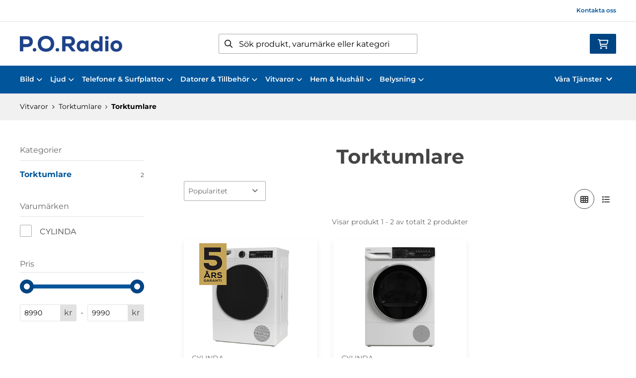

--- FILE ---
content_type: text/html; charset=UTF-8
request_url: https://www.poradio.se/kategori/612/torktumlare-2
body_size: 14095
content:
<!doctype html>
    <html lang="sv">

<head>
    <meta charset="utf-8">
    <meta http-equiv="Content-language" content="sv">
    <meta name="viewport" content="width=device-width,initial-scale=1">
    <meta name="csrf-token" content="">
    <meta name="description" content="PO Radio har över 40 år i branschen och levererar alltid produkter av hög kvalitet" />
<meta name="title" content="Torktumlare - P.O.Radio" />
<title>Torktumlare - P.O.Radio</title>            <link rel="canonical" href="https://www.poradio.se/kategori/612/torktumlare-2"/>
                            <meta
    property="og:title"
    content="Torktumlare"
/>
<meta property="og:type" content="website"/>
<meta property="og:url" content="https://www.poradio.se/kategori/612/torktumlare-2"/>

<meta property="og:image" content="https://www.poradio.se/images/themes/poradio/logo/logo_large.png"/>
<meta property="og:site_name" content="P.O.Radio"/>
<meta
    property="og:description"
    content="PO Radio har över 40 år i branschen och levererar alltid produkter av hög kvalitet"
/>

    <link type="text/css" rel="stylesheet" href="/css/themes/poradio/app.css?v=1768222649">
    <link
    rel="apple-touch-icon" sizes="180x180"
    href="https://www.poradio.se/images/themes/poradio/favicons/apple-touch-icon.png"
>
<link
    rel="icon" type="image/png" sizes="196x196"
    href="https://www.poradio.se/images/themes/poradio/favicons/favicon_196x196.png"
>
<link
    rel="icon" type="image/png" sizes="144x144"
    href="https://www.poradio.se/images/themes/poradio/favicons/favicon_144x144.png"
>
<link
    rel="icon" type="image/png" sizes="32x32"
    href="https://www.poradio.se/images/themes/poradio/favicons/favicon_32x32.png"
>
<link
    rel="icon" type="image/png" sizes="16x16"
    href="https://www.poradio.se/images/themes/poradio/favicons/favicon.ico"
>    <meta name="theme-color" content="#FFFFFF">
                                            <link
                        rel="preload"
                        as="image"
                        href="https://www.poradio.se/assets/uploads/products/10352/190_highres_62.jpg"
                    />
                                    <link
                        rel="preload"
                        as="image"
                        href="https://www.poradio.se/assets/uploads/products/10102/190_torktumlare_bild.png"
                    />
                                    <link rel="stylesheet" type="text/css" href="/css/printBlade.css" media="print">
    
    <link rel="preload" href="/fontawesome/webfonts/fa-solid-900.woff2" as="font" type="font/woff2" crossorigin>
    <link rel="preload" href="/fontawesome/webfonts/fa-regular-400.woff2" as="font" type="font/woff2" crossorigin>
    
    <link href="/css/fontawesome-all.min.css" rel="stylesheet" />
                                
    
    <script>
        window.ashop = {
            mobileLogoUrl: '/images/themes/poradio/logo/logo.png',
            logoType: 'logo',
            isMobile: 0,
            levelOneCategoryMenuPrefix: "Allt inom",
            orderedWithTitle: "Andra kunder köpte även",
            themeName: 'poradio',
            siteName: 'P.O.Radio',
            termsUrl: 'https://www.poradio.se/sidor/koepvillkor',
            showOrgPriceInPuffs: false,
            checkoutManualPuffs: [],
            productPuffsHasProductTitle: false,
            productPuffsHasShortDescription: true,
            productPuffHasEnergyLabel: true,
            cookieConsentSettingPrefix: 'cookie_consent_v2_0_',
            ecommerceDisabled: false,
            allowedToShowImages: true,
            hideProductStatus: false,
            hidePriceFilter: false,
            hideSearch: false,
            isOfferTheme: false,
            minimumTwoColProductGrid: false,
            customDiscountPercentageBadge: {
                active: false,
                image: '',
            },
            showMobileLoginLink: true,
            searchInputPlaceholderText: 'Sök produkt, varumärke eller kategori',
            hideMicroBannerCloseBtn: false,
            stickyMicroBanner: false,
        }
    </script>

            </head>

<body
    class="h-full font-primary antialiased leading-normal bg-white"
>
    
    <div id="app" v-cloak>
        <a
            href="#content"
            class="opacity-0 focus:opacity-100 absolute pin-t pin-l bg-utility-darker font-semibold text-white mt-md ml-md py-sm px-lg hidden lg:block"
            tabindex="0"
            style="z-index: 60;"
        >
            Hoppa till huvudinnehåll
            <i class="fas fa-arrow-down ml-sm"></i>
        </a>
        <div class="min-h-screen w-full mx-auto flex flex-col overflow-x-hidden scrolling-touch">
            <div class="header hidden lg:block">
    <header class="w-full">
                                <div class="top-bar">
    <div class="container">
        <div class="top-bar-content flex items-center">
            <div class="md:flex md:items-center">
            </div>

            <div class="flex items-center">
                
                <div class="p-sm pr-0 flex justify-end items-baseline">
    
                        <a href="https://www.poradio.se/sidor/kontakta-oss" class="link text-xs font-semibold ml-lg flex items-center">Kontakta oss</a>            
    
    

    
    </div>

                            </div>
        </div>
    </div>
</div>
            <div class="top-header">
                <div class="container">
                    <div class="relative flex items-center py-xl">
                        <div class="flex-1">
                            <a
    class="logo"
    href="/"
>
    <img alt="P.O.Radio" src="https://www.poradio.se/images/themes/poradio/logo/logo.png" class="" loading="eager" />
</a>                        </div>
                        <div class="flex-1">
                            <autocomplete-search></autocomplete-search>
                        </div>
                        <div class="flex-1 flex justify-end">
                                                        <cart-toggler :cart-has-content="false"></cart-toggler>
        <product-added-alert></product-added-alert>
                            </div>
                    </div>
                </div>
            </div>
            </header>
    <div class="top-menu sticky-top-menu">
        <nav role="navigation" class="w-full">
            <div class="container">
                <div
                    class=""
                >
                    <ul class="top-menu-links mb-0 list-reset flex items-center justify-start w-full">
                        <category-dropdown
    :categories="[{&quot;name&quot;:&quot;Bild&quot;,&quot;url&quot;:&quot;https:\/\/www.poradio.se\/kategori\/1\/bild&quot;,&quot;childs&quot;:[{&quot;name&quot;:&quot;TV&quot;,&quot;url&quot;:&quot;https:\/\/www.poradio.se\/kategori\/271\/tv&quot;,&quot;childs&quot;:[{&quot;name&quot;:&quot;Mindre \u00e4n 30\&quot;&quot;,&quot;url&quot;:&quot;https:\/\/www.poradio.se\/kategori\/392\/19-27&quot;,&quot;parent_category_image&quot;:&quot;&quot;},{&quot;name&quot;:&quot;30\&quot;-39\&quot;&quot;,&quot;url&quot;:&quot;https:\/\/www.poradio.se\/kategori\/322\/32-40&quot;,&quot;parent_category_image&quot;:&quot;&quot;},{&quot;name&quot;:&quot;40\&quot;-49\&quot;&quot;,&quot;url&quot;:&quot;https:\/\/www.poradio.se\/kategori\/274\/42-50&quot;,&quot;parent_category_image&quot;:&quot;&quot;},{&quot;name&quot;:&quot;50\&quot;-59\&quot;&quot;,&quot;url&quot;:&quot;https:\/\/www.poradio.se\/kategori\/394\/55-110&quot;,&quot;parent_category_image&quot;:&quot;&quot;},{&quot;name&quot;:&quot;60\&quot;-69\&quot;&quot;,&quot;url&quot;:&quot;https:\/\/www.poradio.se\/kategori\/692\/60-69&quot;,&quot;parent_category_image&quot;:&quot;&quot;},{&quot;name&quot;:&quot;70\&quot;-79\&quot;&quot;,&quot;url&quot;:&quot;https:\/\/www.poradio.se\/kategori\/693\/70-79&quot;,&quot;parent_category_image&quot;:&quot;&quot;},{&quot;name&quot;:&quot;80\&quot;-89\&quot;&quot;,&quot;url&quot;:&quot;https:\/\/www.poradio.se\/kategori\/694\/80-89&quot;,&quot;parent_category_image&quot;:&quot;&quot;}]},{&quot;name&quot;:&quot;Multimedia\/Blu-ray&quot;,&quot;url&quot;:&quot;https:\/\/www.poradio.se\/kategori\/178\/blu-ray-dvd-vhs&quot;,&quot;childs&quot;:[{&quot;name&quot;:&quot;Blu-ray&quot;,&quot;url&quot;:&quot;https:\/\/www.poradio.se\/kategori\/179\/blu-ray&quot;,&quot;parent_category_image&quot;:&quot;&quot;},{&quot;name&quot;:&quot;DVD&quot;,&quot;url&quot;:&quot;https:\/\/www.poradio.se\/kategori\/180\/dvd-2&quot;,&quot;parent_category_image&quot;:&quot;&quot;},{&quot;name&quot;:&quot;Multimediaspelare&quot;,&quot;url&quot;:&quot;https:\/\/www.poradio.se\/kategori\/336\/multimediaspelare&quot;,&quot;parent_category_image&quot;:&quot;&quot;}]},{&quot;name&quot;:&quot;Digital-TV&quot;,&quot;url&quot;:&quot;https:\/\/www.poradio.se\/kategori\/272\/digital-tv&quot;,&quot;childs&quot;:[{&quot;name&quot;:&quot;Markbundet&quot;,&quot;url&quot;:&quot;https:\/\/www.poradio.se\/kategori\/276\/markbundet&quot;,&quot;parent_category_image&quot;:&quot;&quot;}]},{&quot;name&quot;:&quot;Stativ och M\u00f6bler&quot;,&quot;url&quot;:&quot;https:\/\/www.poradio.se\/kategori\/236\/stativ-och-mobler&quot;,&quot;childs&quot;:[{&quot;name&quot;:&quot;Golvstativ&quot;,&quot;url&quot;:&quot;https:\/\/www.poradio.se\/kategori\/237\/golvstativ&quot;,&quot;parent_category_image&quot;:&quot;&quot;},{&quot;name&quot;:&quot;V\u00e4ggf\u00e4sten\/Stativ&quot;,&quot;url&quot;:&quot;https:\/\/www.poradio.se\/kategori\/238\/vaggfasten&quot;,&quot;parent_category_image&quot;:&quot;&quot;}]},{&quot;name&quot;:&quot;Tillbeh\u00f6r&quot;,&quot;url&quot;:&quot;https:\/\/www.poradio.se\/kategori\/347\/tillbehr-3&quot;,&quot;childs&quot;:[{&quot;name&quot;:&quot;Kablar\/Adaptrar&quot;,&quot;url&quot;:&quot;https:\/\/www.poradio.se\/kategori\/348\/kablar&quot;,&quot;parent_category_image&quot;:&quot;&quot;},{&quot;name&quot;:&quot;Fj\u00e4rrkontroller&quot;,&quot;url&quot;:&quot;https:\/\/www.poradio.se\/kategori\/435\/fjarrkontroller&quot;,&quot;parent_category_image&quot;:&quot;&quot;},{&quot;name&quot;:&quot;Antenner&quot;,&quot;url&quot;:&quot;https:\/\/www.poradio.se\/kategori\/378\/antenner&quot;,&quot;parent_category_image&quot;:&quot;&quot;},{&quot;name&quot;:&quot;Monteringsmaterial&quot;,&quot;url&quot;:&quot;https:\/\/www.poradio.se\/kategori\/391\/antenninstallation&quot;,&quot;parent_category_image&quot;:&quot;&quot;},{&quot;name&quot;:&quot;Antenntillbeh\u00f6r&quot;,&quot;url&quot;:&quot;https:\/\/www.poradio.se\/kategori\/685\/antenntillbehoer&quot;,&quot;parent_category_image&quot;:&quot;&quot;}]}]},{&quot;name&quot;:&quot;Ljud&quot;,&quot;url&quot;:&quot;https:\/\/www.poradio.se\/kategori\/21\/ljud&quot;,&quot;childs&quot;:[{&quot;name&quot;:&quot;H\u00f6gtalare&quot;,&quot;url&quot;:&quot;https:\/\/www.poradio.se\/kategori\/110\/hogtalare&quot;,&quot;childs&quot;:[{&quot;name&quot;:&quot;Aktiva h\u00f6gtalare&quot;,&quot;url&quot;:&quot;https:\/\/www.poradio.se\/kategori\/117\/aktiva-hogtalare&quot;,&quot;parent_category_image&quot;:&quot;&quot;},{&quot;name&quot;:&quot;Bluetooth h\u00f6gtalare&quot;,&quot;url&quot;:&quot;https:\/\/www.poradio.se\/kategori\/325\/bluetooth-hgtalare&quot;,&quot;parent_category_image&quot;:&quot;&quot;},{&quot;name&quot;:&quot;Smarta h\u00f6gtalare&quot;,&quot;url&quot;:&quot;https:\/\/www.poradio.se\/kategori\/502\/smarta-hoegtalare&quot;,&quot;parent_category_image&quot;:&quot;&quot;},{&quot;name&quot;:&quot;Golvh\u00f6gtalare&quot;,&quot;url&quot;:&quot;https:\/\/www.poradio.se\/kategori\/111\/golvhogtalare&quot;,&quot;parent_category_image&quot;:&quot;&quot;},{&quot;name&quot;:&quot;Mindre h\u00f6gtalare&quot;,&quot;url&quot;:&quot;https:\/\/www.poradio.se\/kategori\/112\/mindre-hogtalare&quot;,&quot;parent_category_image&quot;:&quot;&quot;},{&quot;name&quot;:&quot;Bash\u00f6gtalare&quot;,&quot;url&quot;:&quot;https:\/\/www.poradio.se\/kategori\/113\/bashogtalare&quot;,&quot;parent_category_image&quot;:&quot;&quot;},{&quot;name&quot;:&quot;Utomhush\u00f6gtalare&quot;,&quot;url&quot;:&quot;https:\/\/www.poradio.se\/kategori\/118\/utomhushogtalare&quot;,&quot;parent_category_image&quot;:&quot;&quot;}]},{&quot;name&quot;:&quot;H\u00f6rlurar&quot;,&quot;url&quot;:&quot;https:\/\/www.poradio.se\/kategori\/97\/horlurar-2&quot;,&quot;childs&quot;:[{&quot;name&quot;:&quot;True Wireless&quot;,&quot;url&quot;:&quot;https:\/\/www.poradio.se\/kategori\/572\/true-wireless&quot;,&quot;parent_category_image&quot;:&quot;&quot;},{&quot;name&quot;:&quot;Noise cancelling&quot;,&quot;url&quot;:&quot;https:\/\/www.poradio.se\/kategori\/105\/noice-cancelling&quot;,&quot;parent_category_image&quot;:&quot;&quot;},{&quot;name&quot;:&quot;H\u00f6rlurar&quot;,&quot;url&quot;:&quot;https:\/\/www.poradio.se\/kategori\/100\/slutna-2&quot;,&quot;parent_category_image&quot;:&quot;&quot;},{&quot;name&quot;:&quot;Tr\u00e5dl\u00f6sa&quot;,&quot;url&quot;:&quot;https:\/\/www.poradio.se\/kategori\/101\/tradlosa-2&quot;,&quot;parent_category_image&quot;:&quot;&quot;},{&quot;name&quot;:&quot;In-ear&quot;,&quot;url&quot;:&quot;https:\/\/www.poradio.se\/kategori\/340\/in-ear&quot;,&quot;parent_category_image&quot;:&quot;&quot;},{&quot;name&quot;:&quot;Headset&quot;,&quot;url&quot;:&quot;https:\/\/www.poradio.se\/kategori\/455\/headset&quot;,&quot;parent_category_image&quot;:&quot;&quot;},{&quot;name&quot;:&quot;\u00d6ppna&quot;,&quot;url&quot;:&quot;https:\/\/www.poradio.se\/kategori\/99\/oppna&quot;,&quot;parent_category_image&quot;:&quot;&quot;}]},{&quot;name&quot;:&quot;Multiroom&quot;,&quot;url&quot;:&quot;https:\/\/www.poradio.se\/kategori\/282\/multiroom&quot;,&quot;childs&quot;:[{&quot;name&quot;:&quot;Audio Pro&quot;,&quot;url&quot;:&quot;https:\/\/www.poradio.se\/kategori\/294\/audio-pro-2&quot;,&quot;parent_category_image&quot;:&quot;&quot;},{&quot;name&quot;:&quot;Panasonic&quot;,&quot;url&quot;:&quot;https:\/\/www.poradio.se\/kategori\/441\/panasonic-4&quot;,&quot;parent_category_image&quot;:&quot;&quot;},{&quot;name&quot;:&quot;Sonos&quot;,&quot;url&quot;:&quot;https:\/\/www.poradio.se\/kategori\/289\/sonos-2&quot;,&quot;parent_category_image&quot;:&quot;&quot;}]},{&quot;name&quot;:&quot;Portabelt&quot;,&quot;url&quot;:&quot;https:\/\/www.poradio.se\/kategori\/89\/portabelt&quot;,&quot;childs&quot;:[{&quot;name&quot;:&quot;Radio&quot;,&quot;url&quot;:&quot;https:\/\/www.poradio.se\/kategori\/90\/radio&quot;,&quot;parent_category_image&quot;:&quot;&quot;},{&quot;name&quot;:&quot;Portabla h\u00f6gtalare&quot;,&quot;url&quot;:&quot;https:\/\/www.poradio.se\/kategori\/287\/portabla-hogtalare&quot;,&quot;parent_category_image&quot;:&quot;&quot;},{&quot;name&quot;:&quot;CD-spelare&quot;,&quot;url&quot;:&quot;https:\/\/www.poradio.se\/kategori\/288\/cd-spelare&quot;,&quot;parent_category_image&quot;:&quot;&quot;}]},{&quot;name&quot;:&quot;Hemmabio&quot;,&quot;url&quot;:&quot;https:\/\/www.poradio.se\/kategori\/22\/hemmabio&quot;,&quot;childs&quot;:[{&quot;name&quot;:&quot;Receiver&quot;,&quot;url&quot;:&quot;https:\/\/www.poradio.se\/kategori\/66\/receiver&quot;,&quot;parent_category_image&quot;:&quot;&quot;},{&quot;name&quot;:&quot;F\u00f6rst\u00e4rkare&quot;,&quot;url&quot;:&quot;https:\/\/www.poradio.se\/kategori\/67\/forstarkare&quot;,&quot;parent_category_image&quot;:&quot;&quot;},{&quot;name&quot;:&quot;5.1 System&quot;,&quot;url&quot;:&quot;https:\/\/www.poradio.se\/kategori\/70\/5.1-system&quot;,&quot;parent_category_image&quot;:&quot;&quot;},{&quot;name&quot;:&quot;2.1 System&quot;,&quot;url&quot;:&quot;https:\/\/www.poradio.se\/kategori\/197\/2.1-system&quot;,&quot;parent_category_image&quot;:&quot;&quot;},{&quot;name&quot;:&quot;Soundbars&quot;,&quot;url&quot;:&quot;https:\/\/www.poradio.se\/kategori\/71\/soundbars&quot;,&quot;parent_category_image&quot;:&quot;&quot;}]},{&quot;name&quot;:&quot;Stereo\/Radio&quot;,&quot;url&quot;:&quot;https:\/\/www.poradio.se\/kategori\/72\/stereo&quot;,&quot;childs&quot;:[{&quot;name&quot;:&quot;Microsystem&quot;,&quot;url&quot;:&quot;https:\/\/www.poradio.se\/kategori\/398\/microsystem&quot;,&quot;parent_category_image&quot;:&quot;&quot;},{&quot;name&quot;:&quot;Klockradio&quot;,&quot;url&quot;:&quot;https:\/\/www.poradio.se\/kategori\/442\/klockradio&quot;,&quot;parent_category_image&quot;:&quot;&quot;},{&quot;name&quot;:&quot;N\u00e4tverksspelare&quot;,&quot;url&quot;:&quot;https:\/\/www.poradio.se\/kategori\/399\/ntverksspelare&quot;,&quot;parent_category_image&quot;:&quot;&quot;},{&quot;name&quot;:&quot;Bluetooth\/CD\/Radio&quot;,&quot;url&quot;:&quot;https:\/\/www.poradio.se\/kategori\/400\/bluetooth-cd-radio&quot;,&quot;parent_category_image&quot;:&quot;&quot;},{&quot;name&quot;:&quot;Stereopaket&quot;,&quot;url&quot;:&quot;https:\/\/www.poradio.se\/kategori\/79\/stereopaket&quot;,&quot;parent_category_image&quot;:&quot;&quot;}]},{&quot;name&quot;:&quot;Subwoofer&quot;,&quot;url&quot;:&quot;https:\/\/www.poradio.se\/kategori\/452\/subwoofer&quot;,&quot;childs&quot;:[{&quot;name&quot;:&quot;Subwoofer&quot;,&quot;url&quot;:&quot;https:\/\/www.poradio.se\/kategori\/453\/subwoofer-2&quot;,&quot;parent_category_image&quot;:&quot;&quot;}]},{&quot;name&quot;:&quot;Tillbeh\u00f6r&quot;,&quot;url&quot;:&quot;https:\/\/www.poradio.se\/kategori\/382\/tillbehor-3&quot;,&quot;childs&quot;:[{&quot;name&quot;:&quot;Adapters&quot;,&quot;url&quot;:&quot;https:\/\/www.poradio.se\/kategori\/383\/adapters&quot;,&quot;parent_category_image&quot;:&quot;&quot;},{&quot;name&quot;:&quot;Bose&quot;,&quot;url&quot;:&quot;https:\/\/www.poradio.se\/kategori\/433\/bose-&quot;,&quot;parent_category_image&quot;:&quot;&quot;}]}]},{&quot;name&quot;:&quot;Telefoner &amp; Surfplattor&quot;,&quot;url&quot;:&quot;https:\/\/www.poradio.se\/kategori\/402\/telefoner-2&quot;,&quot;childs&quot;:[{&quot;name&quot;:&quot;Mobiltelefoner&quot;,&quot;url&quot;:&quot;https:\/\/www.poradio.se\/kategori\/427\/mobiltelefoner&quot;,&quot;childs&quot;:[{&quot;name&quot;:&quot;Android&quot;,&quot;url&quot;:&quot;https:\/\/www.poradio.se\/kategori\/300\/android-2&quot;,&quot;parent_category_image&quot;:&quot;&quot;},{&quot;name&quot;:&quot;iPhone&quot;,&quot;url&quot;:&quot;https:\/\/www.poradio.se\/kategori\/428\/iphone&quot;,&quot;parent_category_image&quot;:&quot;&quot;},{&quot;name&quot;:&quot;Knapptelefoner&quot;,&quot;url&quot;:&quot;https:\/\/www.poradio.se\/kategori\/429\/knapptelefoner&quot;,&quot;parent_category_image&quot;:&quot;&quot;}]},{&quot;name&quot;:&quot;Surfplattor&quot;,&quot;url&quot;:&quot;https:\/\/www.poradio.se\/kategori\/594\/surfplattor-2&quot;,&quot;childs&quot;:[{&quot;name&quot;:&quot;Android&quot;,&quot;url&quot;:&quot;https:\/\/www.poradio.se\/kategori\/595\/surfplattor-3&quot;,&quot;parent_category_image&quot;:&quot;&quot;},{&quot;name&quot;:&quot;iPads&quot;,&quot;url&quot;:&quot;https:\/\/www.poradio.se\/kategori\/597\/ipads&quot;,&quot;parent_category_image&quot;:&quot;&quot;},{&quot;name&quot;:&quot;Tillbeh\u00f6r&quot;,&quot;url&quot;:&quot;https:\/\/www.poradio.se\/kategori\/596\/tillbehoer-2&quot;,&quot;parent_category_image&quot;:&quot;&quot;}]},{&quot;name&quot;:&quot;Skal, v\u00e4skor &amp; sk\u00e4rmskydd&quot;,&quot;url&quot;:&quot;https:\/\/www.poradio.se\/kategori\/569\/skal-fodral&quot;,&quot;childs&quot;:[{&quot;name&quot;:&quot;Skal&quot;,&quot;url&quot;:&quot;https:\/\/www.poradio.se\/kategori\/570\/skal-2&quot;,&quot;parent_category_image&quot;:&quot;&quot;},{&quot;name&quot;:&quot;V\u00e4skor&quot;,&quot;url&quot;:&quot;https:\/\/www.poradio.se\/kategori\/571\/vaeskor&quot;,&quot;parent_category_image&quot;:&quot;&quot;},{&quot;name&quot;:&quot;Sk\u00e4rmskydd&quot;,&quot;url&quot;:&quot;https:\/\/www.poradio.se\/kategori\/653\/skaermskydd&quot;,&quot;parent_category_image&quot;:&quot;&quot;}]},{&quot;name&quot;:&quot;Tillbeh\u00f6r&quot;,&quot;url&quot;:&quot;https:\/\/www.poradio.se\/kategori\/458\/tillbehor-4&quot;,&quot;childs&quot;:[{&quot;name&quot;:&quot;Displayskydd&quot;,&quot;url&quot;:&quot;https:\/\/www.poradio.se\/kategori\/459\/displayskydd-2&quot;,&quot;parent_category_image&quot;:&quot;&quot;},{&quot;name&quot;:&quot;Powerbanks&quot;,&quot;url&quot;:&quot;https:\/\/www.poradio.se\/kategori\/619\/powerbanks&quot;,&quot;parent_category_image&quot;:&quot;&quot;},{&quot;name&quot;:&quot;Minneskort&quot;,&quot;url&quot;:&quot;https:\/\/www.poradio.se\/kategori\/480\/minneskort-2&quot;,&quot;parent_category_image&quot;:&quot;&quot;},{&quot;name&quot;:&quot;Kablar\/adaptrar&quot;,&quot;url&quot;:&quot;https:\/\/www.poradio.se\/kategori\/460\/ovrigt-3&quot;,&quot;parent_category_image&quot;:&quot;&quot;},{&quot;name&quot;:&quot;Skal&quot;,&quot;url&quot;:&quot;https:\/\/www.poradio.se\/kategori\/461\/skal&quot;,&quot;parent_category_image&quot;:&quot;&quot;},{&quot;name&quot;:&quot;Handsfree&quot;,&quot;url&quot;:&quot;https:\/\/www.poradio.se\/kategori\/462\/handsfree&quot;,&quot;parent_category_image&quot;:&quot;&quot;},{&quot;name&quot;:&quot;\u00d6vrigt&quot;,&quot;url&quot;:&quot;https:\/\/www.poradio.se\/kategori\/463\/ovrigt-4&quot;,&quot;parent_category_image&quot;:&quot;&quot;}]}]},{&quot;name&quot;:&quot;Datorer &amp; Tillbeh\u00f6r&quot;,&quot;url&quot;:&quot;https:\/\/www.poradio.se\/kategori\/401\/datorer-surfplattor&quot;,&quot;childs&quot;:[{&quot;name&quot;:&quot;Datorer &amp; Tillbeh\u00f6r&quot;,&quot;url&quot;:&quot;https:\/\/www.poradio.se\/kategori\/102\/datorer-tillbehor&quot;,&quot;childs&quot;:[{&quot;name&quot;:&quot;Laptops&quot;,&quot;url&quot;:&quot;https:\/\/www.poradio.se\/kategori\/104\/laptops-over-15&quot;,&quot;parent_category_image&quot;:&quot;&quot;},{&quot;name&quot;:&quot;Datorsk\u00e4rmar&quot;,&quot;url&quot;:&quot;https:\/\/www.poradio.se\/kategori\/384\/datorskrmar&quot;,&quot;parent_category_image&quot;:&quot;&quot;},{&quot;name&quot;:&quot;Tangentbord &amp; M\u00f6ss&quot;,&quot;url&quot;:&quot;https:\/\/www.poradio.se\/kategori\/365\/tangentbord-mss&quot;,&quot;parent_category_image&quot;:&quot;&quot;},{&quot;name&quot;:&quot;H\u00e5rddiskar&quot;,&quot;url&quot;:&quot;https:\/\/www.poradio.se\/kategori\/386\/hrddiskar&quot;,&quot;parent_category_image&quot;:&quot;&quot;},{&quot;name&quot;:&quot;Programvara&quot;,&quot;url&quot;:&quot;https:\/\/www.poradio.se\/kategori\/337\/programvara&quot;,&quot;parent_category_image&quot;:&quot;&quot;},{&quot;name&quot;:&quot;Kablar &amp; Adaptrar&quot;,&quot;url&quot;:&quot;https:\/\/www.poradio.se\/kategori\/352\/kablar-2&quot;,&quot;parent_category_image&quot;:&quot;&quot;},{&quot;name&quot;:&quot;USB-minnen&quot;,&quot;url&quot;:&quot;https:\/\/www.poradio.se\/kategori\/481\/usb-minnen&quot;,&quot;parent_category_image&quot;:&quot;&quot;},{&quot;name&quot;:&quot;Gamingh\u00f6rlurar&quot;,&quot;url&quot;:&quot;https:\/\/www.poradio.se\/kategori\/593\/gaminghoerlurar&quot;,&quot;parent_category_image&quot;:&quot;&quot;},{&quot;name&quot;:&quot;\u00d6vrigt&quot;,&quot;url&quot;:&quot;https:\/\/www.poradio.se\/kategori\/390\/vrigt-3&quot;,&quot;parent_category_image&quot;:&quot;&quot;}]},{&quot;name&quot;:&quot;Gaming&quot;,&quot;url&quot;:&quot;https:\/\/www.poradio.se\/kategori\/598\/gaming&quot;,&quot;childs&quot;:[{&quot;name&quot;:&quot;Headsets&quot;,&quot;url&quot;:&quot;https:\/\/www.poradio.se\/kategori\/599\/headsets&quot;,&quot;parent_category_image&quot;:&quot;&quot;},{&quot;name&quot;:&quot;Tangentbord&quot;,&quot;url&quot;:&quot;https:\/\/www.poradio.se\/kategori\/603\/tangentbord&quot;,&quot;parent_category_image&quot;:&quot;&quot;},{&quot;name&quot;:&quot;M\u00f6ss&quot;,&quot;url&quot;:&quot;https:\/\/www.poradio.se\/kategori\/600\/moess&quot;,&quot;parent_category_image&quot;:&quot;&quot;},{&quot;name&quot;:&quot;Musmattor&quot;,&quot;url&quot;:&quot;https:\/\/www.poradio.se\/kategori\/604\/musmattor&quot;,&quot;parent_category_image&quot;:&quot;&quot;},{&quot;name&quot;:&quot;Playstation&quot;,&quot;url&quot;:&quot;https:\/\/www.poradio.se\/kategori\/606\/playstation&quot;,&quot;parent_category_image&quot;:&quot;&quot;},{&quot;name&quot;:&quot;\u00d6vrigt&quot;,&quot;url&quot;:&quot;https:\/\/www.poradio.se\/kategori\/605\/oevrigt-6&quot;,&quot;parent_category_image&quot;:&quot;&quot;}]},{&quot;name&quot;:&quot;Surfplattor&quot;,&quot;url&quot;:&quot;https:\/\/www.poradio.se\/kategori\/135\/surfplattor&quot;,&quot;childs&quot;:[{&quot;name&quot;:&quot;Tillbeh\u00f6r&quot;,&quot;url&quot;:&quot;https:\/\/www.poradio.se\/kategori\/217\/tillbehor-2&quot;,&quot;parent_category_image&quot;:&quot;&quot;}]},{&quot;name&quot;:&quot;N\u00e4tverk&quot;,&quot;url&quot;:&quot;https:\/\/www.poradio.se\/kategori\/424\/natverk&quot;,&quot;childs&quot;:[{&quot;name&quot;:&quot;Routers&quot;,&quot;url&quot;:&quot;https:\/\/www.poradio.se\/kategori\/426\/routers&quot;,&quot;parent_category_image&quot;:&quot;&quot;},{&quot;name&quot;:&quot;Mesh-system&quot;,&quot;url&quot;:&quot;https:\/\/www.poradio.se\/kategori\/507\/mesh-system&quot;,&quot;parent_category_image&quot;:&quot;&quot;},{&quot;name&quot;:&quot;Range extenders&quot;,&quot;url&quot;:&quot;https:\/\/www.poradio.se\/kategori\/425\/range-extenders&quot;,&quot;parent_category_image&quot;:&quot;&quot;},{&quot;name&quot;:&quot;Switch&quot;,&quot;url&quot;:&quot;https:\/\/www.poradio.se\/kategori\/436\/switch&quot;,&quot;parent_category_image&quot;:&quot;&quot;},{&quot;name&quot;:&quot;Kablar &amp; Adaptrar&quot;,&quot;url&quot;:&quot;https:\/\/www.poradio.se\/kategori\/698\/kablar-adaptrar&quot;,&quot;parent_category_image&quot;:&quot;&quot;}]},{&quot;name&quot;:&quot;Skrivare&quot;,&quot;url&quot;:&quot;https:\/\/www.poradio.se\/kategori\/327\/skrivare&quot;,&quot;childs&quot;:[{&quot;name&quot;:&quot;Bl\u00e4ckstr\u00e5leskrivare&quot;,&quot;url&quot;:&quot;https:\/\/www.poradio.se\/kategori\/364\/blckstrleskrivare&quot;,&quot;parent_category_image&quot;:&quot;&quot;},{&quot;name&quot;:&quot;Bl\u00e4ckpatroner&quot;,&quot;url&quot;:&quot;https:\/\/www.poradio.se\/kategori\/440\/blackpatroner&quot;,&quot;parent_category_image&quot;:&quot;&quot;},{&quot;name&quot;:&quot;Laserskrivare&quot;,&quot;url&quot;:&quot;https:\/\/www.poradio.se\/kategori\/363\/laserskrivare&quot;,&quot;parent_category_image&quot;:&quot;&quot;}]},{&quot;name&quot;:&quot;Mobilt bredband&quot;,&quot;url&quot;:&quot;https:\/\/www.poradio.se\/kategori\/338\/mobilt-bredband&quot;,&quot;childs&quot;:[{&quot;name&quot;:&quot;4G Routers&quot;,&quot;url&quot;:&quot;https:\/\/www.poradio.se\/kategori\/339\/4g-routers&quot;,&quot;parent_category_image&quot;:&quot;&quot;},{&quot;name&quot;:&quot;Externa antenner&quot;,&quot;url&quot;:&quot;https:\/\/www.poradio.se\/kategori\/374\/externa-antenner&quot;,&quot;parent_category_image&quot;:&quot;&quot;}]}]},{&quot;name&quot;:&quot;Vitvaror&quot;,&quot;url&quot;:&quot;https:\/\/www.poradio.se\/kategori\/511\/vitvaror-2&quot;,&quot;childs&quot;:[{&quot;name&quot;:&quot;Kyl&quot;,&quot;url&quot;:&quot;https:\/\/www.poradio.se\/kategori\/517\/kylskaap&quot;,&quot;childs&quot;:[{&quot;name&quot;:&quot;Kylsk\u00e5p&quot;,&quot;url&quot;:&quot;https:\/\/www.poradio.se\/kategori\/529\/kylskaap-2&quot;,&quot;parent_category_image&quot;:&quot;&quot;},{&quot;name&quot;:&quot;Kyl\/Frys&quot;,&quot;url&quot;:&quot;https:\/\/www.poradio.se\/kategori\/530\/kyl-frys-kombi&quot;,&quot;parent_category_image&quot;:&quot;&quot;}]},{&quot;name&quot;:&quot;Frys&quot;,&quot;url&quot;:&quot;https:\/\/www.poradio.se\/kategori\/524\/frys&quot;,&quot;childs&quot;:[{&quot;name&quot;:&quot;Fryssk\u00e5p&quot;,&quot;url&quot;:&quot;https:\/\/www.poradio.se\/kategori\/527\/frysskaap&quot;,&quot;parent_category_image&quot;:&quot;&quot;},{&quot;name&quot;:&quot;Frysbox&quot;,&quot;url&quot;:&quot;https:\/\/www.poradio.se\/kategori\/528\/frysbox&quot;,&quot;parent_category_image&quot;:&quot;&quot;}]},{&quot;name&quot;:&quot;Tv\u00e4ttmaskiner&quot;,&quot;url&quot;:&quot;https:\/\/www.poradio.se\/kategori\/512\/tvaettmaskiner&quot;,&quot;childs&quot;:[{&quot;name&quot;:&quot;Frontmatad&quot;,&quot;url&quot;:&quot;https:\/\/www.poradio.se\/kategori\/515\/frontmatad&quot;,&quot;parent_category_image&quot;:&quot;&quot;},{&quot;name&quot;:&quot;Toppmatad&quot;,&quot;url&quot;:&quot;https:\/\/www.poradio.se\/kategori\/514\/toppmatad&quot;,&quot;parent_category_image&quot;:&quot;&quot;},{&quot;name&quot;:&quot;Tv\u00e4tt\/Tork&quot;,&quot;url&quot;:&quot;https:\/\/www.poradio.se\/kategori\/681\/tvaett-tork&quot;,&quot;parent_category_image&quot;:&quot;&quot;}]},{&quot;name&quot;:&quot;Torktumlare&quot;,&quot;url&quot;:&quot;https:\/\/www.poradio.se\/kategori\/611\/torktumlare&quot;,&quot;childs&quot;:[{&quot;name&quot;:&quot;Torktumlare&quot;,&quot;url&quot;:&quot;https:\/\/www.poradio.se\/kategori\/612\/torktumlare-2&quot;,&quot;parent_category_image&quot;:&quot;&quot;}]},{&quot;name&quot;:&quot;Diskmaskiner&quot;,&quot;url&quot;:&quot;https:\/\/www.poradio.se\/kategori\/537\/diskmaskiner&quot;,&quot;childs&quot;:[{&quot;name&quot;:&quot;Diskmaskiner&quot;,&quot;url&quot;:&quot;https:\/\/www.poradio.se\/kategori\/538\/diskmaskiner-2&quot;,&quot;parent_category_image&quot;:&quot;&quot;}]},{&quot;name&quot;:&quot;Spisar &amp; Ugnar&quot;,&quot;url&quot;:&quot;https:\/\/www.poradio.se\/kategori\/567\/spisar&quot;,&quot;childs&quot;:[{&quot;name&quot;:&quot;Keramikh\u00e4ll&quot;,&quot;url&quot;:&quot;https:\/\/www.poradio.se\/kategori\/613\/glaskeramikhaell&quot;,&quot;parent_category_image&quot;:&quot;&quot;}]},{&quot;name&quot;:&quot;Mikrov\u00e5gsugnar&quot;,&quot;url&quot;:&quot;https:\/\/www.poradio.se\/kategori\/520\/mikrovaagsugnar&quot;,&quot;childs&quot;:[{&quot;name&quot;:&quot;Mikrov\u00e5gsugnar&quot;,&quot;url&quot;:&quot;https:\/\/www.poradio.se\/kategori\/521\/mikrovaagsugnar-2&quot;,&quot;parent_category_image&quot;:&quot;&quot;}]},{&quot;name&quot;:&quot;Tillbeh\u00f6r&quot;,&quot;url&quot;:&quot;https:\/\/www.poradio.se\/kategori\/554\/tillbehoer&quot;,&quot;childs&quot;:[{&quot;name&quot;:&quot;\u00d6vrigt&quot;,&quot;url&quot;:&quot;https:\/\/www.poradio.se\/kategori\/670\/oevrigt-7&quot;,&quot;parent_category_image&quot;:&quot;&quot;}]}]},{&quot;name&quot;:&quot;Hem &amp; Hush\u00e5ll&quot;,&quot;url&quot;:&quot;https:\/\/www.poradio.se\/kategori\/343\/hem-hushll&quot;,&quot;childs&quot;:[{&quot;name&quot;:&quot;Kaffe &amp; Te&quot;,&quot;url&quot;:&quot;https:\/\/www.poradio.se\/kategori\/625\/kaffe-te&quot;,&quot;childs&quot;:[{&quot;name&quot;:&quot;Kaffebryggare&quot;,&quot;url&quot;:&quot;https:\/\/www.poradio.se\/kategori\/628\/kaffebryggare&quot;,&quot;parent_category_image&quot;:&quot;&quot;},{&quot;name&quot;:&quot;Perkulatorbryggare&quot;,&quot;url&quot;:&quot;https:\/\/www.poradio.se\/kategori\/627\/perkulatorbryggare&quot;,&quot;parent_category_image&quot;:&quot;&quot;},{&quot;name&quot;:&quot;Vattenkokare&quot;,&quot;url&quot;:&quot;https:\/\/www.poradio.se\/kategori\/626\/vattenkokare-2&quot;,&quot;parent_category_image&quot;:&quot;&quot;}]},{&quot;name&quot;:&quot;Vatten &amp; Juice&quot;,&quot;url&quot;:&quot;https:\/\/www.poradio.se\/kategori\/630\/vatten-juice&quot;,&quot;childs&quot;:[{&quot;name&quot;:&quot;Ismaskiner&quot;,&quot;url&quot;:&quot;https:\/\/www.poradio.se\/kategori\/637\/ismaskiner-2&quot;,&quot;parent_category_image&quot;:&quot;&quot;}]},{&quot;name&quot;:&quot;K\u00f6ksapparater&quot;,&quot;url&quot;:&quot;https:\/\/www.poradio.se\/kategori\/623\/koeksassistenter&quot;,&quot;childs&quot;:[{&quot;name&quot;:&quot;Sk\u00e4rmaskiner&quot;,&quot;url&quot;:&quot;https:\/\/www.poradio.se\/kategori\/663\/skaermaskiner&quot;,&quot;parent_category_image&quot;:&quot;&quot;},{&quot;name&quot;:&quot;Blenders&quot;,&quot;url&quot;:&quot;https:\/\/www.poradio.se\/kategori\/631\/blender-2&quot;,&quot;parent_category_image&quot;:&quot;&quot;},{&quot;name&quot;:&quot;Elvispar&quot;,&quot;url&quot;:&quot;https:\/\/www.poradio.se\/kategori\/633\/elvispar-2&quot;,&quot;parent_category_image&quot;:&quot;&quot;}]},{&quot;name&quot;:&quot;Matlagning&quot;,&quot;url&quot;:&quot;https:\/\/www.poradio.se\/kategori\/639\/matlagning&quot;,&quot;childs&quot;:[{&quot;name&quot;:&quot;Br\u00f6drostar&quot;,&quot;url&quot;:&quot;https:\/\/www.poradio.se\/kategori\/640\/broedrostar-2&quot;,&quot;parent_category_image&quot;:&quot;&quot;},{&quot;name&quot;:&quot;Sm\u00f6rg\u00e5sgrillar&quot;,&quot;url&quot;:&quot;https:\/\/www.poradio.se\/kategori\/643\/smoergaasgrillar&quot;,&quot;parent_category_image&quot;:&quot;&quot;},{&quot;name&quot;:&quot;V\u00e5ffelj\u00e4rn&quot;,&quot;url&quot;:&quot;https:\/\/www.poradio.se\/kategori\/641\/vaaffeljaern&quot;,&quot;parent_category_image&quot;:&quot;&quot;},{&quot;name&quot;:&quot;Frit\u00f6ser&quot;,&quot;url&quot;:&quot;https:\/\/www.poradio.se\/kategori\/645\/fritoeser-2&quot;,&quot;parent_category_image&quot;:&quot;&quot;},{&quot;name&quot;:&quot;Sous Vide&quot;,&quot;url&quot;:&quot;https:\/\/www.poradio.se\/kategori\/646\/sous-vide&quot;,&quot;parent_category_image&quot;:&quot;&quot;},{&quot;name&quot;:&quot;Vakuumf\u00f6rpackare&quot;,&quot;url&quot;:&quot;https:\/\/www.poradio.se\/kategori\/648\/vakuumfoerpackare&quot;,&quot;parent_category_image&quot;:&quot;&quot;}]},{&quot;name&quot;:&quot;Klimat&quot;,&quot;url&quot;:&quot;https:\/\/www.poradio.se\/kategori\/420\/klimat-vrme&quot;,&quot;childs&quot;:[{&quot;name&quot;:&quot;Aircondition&quot;,&quot;url&quot;:&quot;https:\/\/www.poradio.se\/kategori\/620\/aircondition&quot;,&quot;parent_category_image&quot;:&quot;&quot;},{&quot;name&quot;:&quot;Fl\u00e4ktar&quot;,&quot;url&quot;:&quot;https:\/\/www.poradio.se\/kategori\/549\/flaektar-2&quot;,&quot;parent_category_image&quot;:&quot;&quot;},{&quot;name&quot;:&quot;Luftrenare&quot;,&quot;url&quot;:&quot;https:\/\/www.poradio.se\/kategori\/688\/luftrenare&quot;,&quot;parent_category_image&quot;:&quot;&quot;}]},{&quot;name&quot;:&quot;Personv\u00e5rd&quot;,&quot;url&quot;:&quot;https:\/\/www.poradio.se\/kategori\/409\/personvrd-2&quot;,&quot;childs&quot;:[{&quot;name&quot;:&quot;Personv\u00e5g&quot;,&quot;url&quot;:&quot;https:\/\/www.poradio.se\/kategori\/410\/personvg&quot;,&quot;parent_category_image&quot;:&quot;&quot;},{&quot;name&quot;:&quot;Rakapparater\/H\u00e5rborttagare&quot;,&quot;url&quot;:&quot;https:\/\/www.poradio.se\/kategori\/465\/rakapparater-harborttagare&quot;,&quot;parent_category_image&quot;:&quot;&quot;},{&quot;name&quot;:&quot;Eltandborstar&quot;,&quot;url&quot;:&quot;https:\/\/www.poradio.se\/kategori\/618\/eltandsborstar&quot;,&quot;parent_category_image&quot;:&quot;&quot;},{&quot;name&quot;:&quot;H\u00e5rtorkar&quot;,&quot;url&quot;:&quot;https:\/\/www.poradio.se\/kategori\/696\/hartork&quot;,&quot;parent_category_image&quot;:&quot;&quot;}]},{&quot;name&quot;:&quot;St\u00e4d &amp; Kl\u00e4dv\u00e5rd&quot;,&quot;url&quot;:&quot;https:\/\/www.poradio.se\/kategori\/405\/std-kldvrd&quot;,&quot;childs&quot;:[{&quot;name&quot;:&quot;Dammsugare&quot;,&quot;url&quot;:&quot;https:\/\/www.poradio.se\/kategori\/406\/dammsugare&quot;,&quot;parent_category_image&quot;:&quot;&quot;},{&quot;name&quot;:&quot;\u00c5ngmoppar&quot;,&quot;url&quot;:&quot;https:\/\/www.poradio.se\/kategori\/501\/aangmoppar&quot;,&quot;parent_category_image&quot;:&quot;&quot;}]},{&quot;name&quot;:&quot;Eluttag &amp; Brytare&quot;,&quot;url&quot;:&quot;https:\/\/www.poradio.se\/kategori\/664\/eluttag-brytare&quot;,&quot;childs&quot;:[{&quot;name&quot;:&quot;Eluttag&quot;,&quot;url&quot;:&quot;https:\/\/www.poradio.se\/kategori\/665\/eluttag&quot;,&quot;parent_category_image&quot;:&quot;&quot;},{&quot;name&quot;:&quot;Grenuttag&quot;,&quot;url&quot;:&quot;https:\/\/www.poradio.se\/kategori\/667\/grenuttag&quot;,&quot;parent_category_image&quot;:&quot;&quot;},{&quot;name&quot;:&quot;Str\u00f6mst\u00e4llare&quot;,&quot;url&quot;:&quot;https:\/\/www.poradio.se\/kategori\/668\/stroemstaellare&quot;,&quot;parent_category_image&quot;:&quot;&quot;},{&quot;name&quot;:&quot;Kopplingsdosor&quot;,&quot;url&quot;:&quot;https:\/\/www.poradio.se\/kategori\/669\/kopplingsdosor&quot;,&quot;parent_category_image&quot;:&quot;&quot;}]},{&quot;name&quot;:&quot;\u00d6vervakning &amp; S\u00e4kerhet&quot;,&quot;url&quot;:&quot;https:\/\/www.poradio.se\/kategori\/490\/overvakning-sakerhet&quot;,&quot;childs&quot;:[{&quot;name&quot;:&quot;\u00d6vervakningssystem&quot;,&quot;url&quot;:&quot;https:\/\/www.poradio.se\/kategori\/491\/overvakningssystem&quot;,&quot;parent_category_image&quot;:&quot;&quot;}]},{&quot;name&quot;:&quot;\u00d6vrigt&quot;,&quot;url&quot;:&quot;https:\/\/www.poradio.se\/kategori\/504\/oevrigt&quot;,&quot;childs&quot;:[{&quot;name&quot;:&quot;\u00d6vrigt&quot;,&quot;url&quot;:&quot;https:\/\/www.poradio.se\/kategori\/505\/oevrigt-2&quot;,&quot;parent_category_image&quot;:&quot;&quot;}]}]},{&quot;name&quot;:&quot;Belysning&quot;,&quot;url&quot;:&quot;https:\/\/www.poradio.se\/kategori\/553\/belysning&quot;,&quot;childs&quot;:[{&quot;name&quot;:&quot;Smart Belysning&quot;,&quot;url&quot;:&quot;https:\/\/www.poradio.se\/kategori\/540\/philips-hue&quot;,&quot;childs&quot;:[{&quot;name&quot;:&quot;Badrumsarmaturer&quot;,&quot;url&quot;:&quot;https:\/\/www.poradio.se\/kategori\/564\/badrumsarmaturer-2&quot;,&quot;parent_category_image&quot;:&quot;&quot;},{&quot;name&quot;:&quot;E27&quot;,&quot;url&quot;:&quot;https:\/\/www.poradio.se\/kategori\/543\/e27&quot;,&quot;parent_category_image&quot;:&quot;&quot;},{&quot;name&quot;:&quot;E14&quot;,&quot;url&quot;:&quot;https:\/\/www.poradio.se\/kategori\/542\/e14&quot;,&quot;parent_category_image&quot;:&quot;&quot;},{&quot;name&quot;:&quot;\u00d6vrigt&quot;,&quot;url&quot;:&quot;https:\/\/www.poradio.se\/kategori\/546\/oevrigt-3&quot;,&quot;parent_category_image&quot;:&quot;&quot;}]},{&quot;name&quot;:&quot;Utomhusarmaturer&quot;,&quot;url&quot;:&quot;https:\/\/www.poradio.se\/kategori\/556\/utomhusarmaturer&quot;,&quot;childs&quot;:[{&quot;name&quot;:&quot;Philips&quot;,&quot;url&quot;:&quot;https:\/\/www.poradio.se\/kategori\/557\/philips&quot;,&quot;parent_category_image&quot;:&quot;&quot;}]},{&quot;name&quot;:&quot;Inomhusarmaturer&quot;,&quot;url&quot;:&quot;https:\/\/www.poradio.se\/kategori\/561\/inomhusarmaturer&quot;,&quot;childs&quot;:[{&quot;name&quot;:&quot;Bordslampor&quot;,&quot;url&quot;:&quot;https:\/\/www.poradio.se\/kategori\/655\/bordlampor&quot;,&quot;parent_category_image&quot;:&quot;&quot;},{&quot;name&quot;:&quot;F\u00f6nsterlampor&quot;,&quot;url&quot;:&quot;https:\/\/www.poradio.se\/kategori\/661\/foensterlampor&quot;,&quot;parent_category_image&quot;:&quot;&quot;}]},{&quot;name&quot;:&quot;Ljusk\u00e4llor&quot;,&quot;url&quot;:&quot;https:\/\/www.poradio.se\/kategori\/403\/led-lampor&quot;,&quot;childs&quot;:[{&quot;name&quot;:&quot;E27-sockel&quot;,&quot;url&quot;:&quot;https:\/\/www.poradio.se\/kategori\/404\/e27-sockel&quot;,&quot;parent_category_image&quot;:&quot;&quot;},{&quot;name&quot;:&quot;E14-sockel&quot;,&quot;url&quot;:&quot;https:\/\/www.poradio.se\/kategori\/575\/e14-2&quot;,&quot;parent_category_image&quot;:&quot;&quot;},{&quot;name&quot;:&quot;E10-sockel&quot;,&quot;url&quot;:&quot;https:\/\/www.poradio.se\/kategori\/700\/e10-sockel&quot;,&quot;parent_category_image&quot;:&quot;&quot;},{&quot;name&quot;:&quot;GU10-sockel&quot;,&quot;url&quot;:&quot;https:\/\/www.poradio.se\/kategori\/573\/gu10-2&quot;,&quot;parent_category_image&quot;:&quot;&quot;},{&quot;name&quot;:&quot;GU5,3-sockel&quot;,&quot;url&quot;:&quot;https:\/\/www.poradio.se\/kategori\/574\/gu5&quot;,&quot;parent_category_image&quot;:&quot;&quot;},{&quot;name&quot;:&quot;Lysr\u00f6r &amp; Glimt\u00e4ndare&quot;,&quot;url&quot;:&quot;https:\/\/www.poradio.se\/kategori\/576\/lysroer&quot;,&quot;parent_category_image&quot;:&quot;&quot;},{&quot;name&quot;:&quot;G9&quot;,&quot;url&quot;:&quot;https:\/\/www.poradio.se\/kategori\/674\/g9-sockel&quot;,&quot;parent_category_image&quot;:&quot;&quot;},{&quot;name&quot;:&quot;G4&quot;,&quot;url&quot;:&quot;https:\/\/www.poradio.se\/kategori\/675\/g4&quot;,&quot;parent_category_image&quot;:&quot;&quot;},{&quot;name&quot;:&quot;R7S&quot;,&quot;url&quot;:&quot;https:\/\/www.poradio.se\/kategori\/678\/r7s&quot;,&quot;parent_category_image&quot;:&quot;&quot;}]},{&quot;name&quot;:&quot;Lampsk\u00e4rmar&quot;,&quot;url&quot;:&quot;https:\/\/www.poradio.se\/kategori\/682\/lampskaermar&quot;,&quot;childs&quot;:[{&quot;name&quot;:&quot;Lampsk\u00e4rmar&quot;,&quot;url&quot;:&quot;https:\/\/www.poradio.se\/kategori\/683\/lampskaermar-2&quot;,&quot;parent_category_image&quot;:&quot;&quot;},{&quot;name&quot;:&quot;E14-sockel&quot;,&quot;url&quot;:&quot;https:\/\/www.poradio.se\/kategori\/702\/e14-sockel&quot;,&quot;parent_category_image&quot;:&quot;&quot;},{&quot;name&quot;:&quot;E27-sockel&quot;,&quot;url&quot;:&quot;https:\/\/www.poradio.se\/kategori\/703\/e27-sockel-2&quot;,&quot;parent_category_image&quot;:&quot;&quot;}]}]}]"
></category-dropdown>

    
    
    
    <li class="ml-auto mr-sm">
        <ul class="list-reset">
            <li>
                            </li>
        </ul>
    </li>

    
    <toggler
        inline-template
        name="top-menu-pages-services"
        :multiple-open="false"
    >
        <li
            class="ml-sm"
        >
            <div
                class="nav-item dropdown"
                v-cloak
            >
                <a
                    role="button"
                    @click.stop="toggle"
                    @keydown.enter.stop="toggle"
                    tabindex="0"
                    :class="{ 'is-active' : toggled }"
                    class="top-menu-link inline-flex items-center"
                >
                    Våra Tjänster
                    <svg class="fa-blade-icon ml-sm text-xs flex-none" xmlns="http://www.w3.org/2000/svg" viewBox="0 0 448 512"><path fill="currentColor" d="M207.029 381.476L12.686 187.132c-9.373-9.373-9.373-24.569 0-33.941l22.667-22.667c9.357-9.357 24.522-9.375 33.901-.04L224 284.505l154.745-154.021c9.379-9.335 24.544-9.317 33.901.04l22.667 22.667c9.373 9.373 9.373 24.569 0 33.941L240.971 381.476c-9.373 9.372-24.569 9.372-33.942 0z"/></svg>                </a>
            </div>

            <div
                class="dropdown-list-wrapper"
                :class="{ 'is-open': toggled }"
            >
                <div
                    v-if="toggled"
                    class="container flex justify-end"
                >
                    <div class="dropdown-list is-read-more">
                        <on-click-outside :do="toggle">
                            <ul class="list-reset mb-0 flex">
                                                                    <li class="list-column">
                                        <ul class="list-reset mb-0">
                                            <li class="list-item">
                                                                                                    <h5>Våra tjänster</h5>
                                                                                            </li>
                                                                                            <li class="list-item">
                                                    <a href="/sidor/installationer-2">Installationer</a>
                                                </li>
                                                                                            <li class="list-item">
                                                    <a href="/sidor/trygghetsforsakring">Trygghetsförsäkring</a>
                                                </li>
                                                                                    </ul>
                                    </li>
                                                            </ul>
                        </on-click-outside>
                    </div>
                </div>
            </div>
        </li>
    </toggler>

                        </ul>
                                    </div>
            </div>
        </nav>
    </div>
</div>
            <cart></cart>
            <mobile-navigation
                :menu-pages="JSON.parse('{\u0022about_pages\u0022:[{\u0022title\u0022:\u0022Om oss\u0022,\u0022subpages\u0022:[],\u0022id\u0022:\u002258\u0022,\u0022heading\u0022:null,\u0022type\u0022:\u0022text\u0022,\u0022url\u0022:null},{\u0022title\u0022:\u0022V\\u00e5ra butiker\u0022,\u0022subpages\u0022:[],\u0022id\u0022:\u002260\u0022,\u0022heading\u0022:null,\u0022type\u0022:\u0022text\u0022,\u0022url\u0022:null},{\u0022title\u0022:\u0022Villkor\u0022,\u0022subpages\u0022:[],\u0022id\u0022:\u002266\u0022,\u0022heading\u0022:null,\u0022type\u0022:\u0022text\u0022,\u0022url\u0022:null},{\u0022title\u0022:\u0022V\\u00e5ra tj\\u00e4nster\u0022,\u0022subpages\u0022:[{\u0022active\u0022:false,\u0022title\u0022:\u0022Installationer\u0022,\u0022url\u0022:\u0022\\\/sidor\\\/installationer-2\u0022,\u0022heading\u0022:\u0022test\u0022,\u0022type\u0022:\u0022services\u0022},{\u0022active\u0022:false,\u0022title\u0022:\u0022Trygghetsf\\u00f6rs\\u00e4kring\u0022,\u0022url\u0022:\u0022\\\/sidor\\\/trygghetsforsakring\u0022,\u0022heading\u0022:\u0022test\u0022,\u0022type\u0022:\u0022services\u0022}],\u0022id\u0022:\u002272\u0022,\u0022heading\u0022:\u0022test\u0022,\u0022type\u0022:\u0022services\u0022,\u0022url\u0022:null}],\u0022direct_pages\u0022:[],\u0022mainpage_page_type\u0022:null}')"
                :categories="JSON.parse('[{\u0022name\u0022:\u0022Bild\u0022,\u0022url\u0022:\u0022https:\\\/\\\/www.poradio.se\\\/kategori\\\/1\\\/bild\u0022,\u0022childs\u0022:[{\u0022name\u0022:\u0022TV\u0022,\u0022url\u0022:\u0022https:\\\/\\\/www.poradio.se\\\/kategori\\\/271\\\/tv\u0022,\u0022childs\u0022:[{\u0022name\u0022:\u0022Mindre \\u00e4n 30\\u0022\u0022,\u0022url\u0022:\u0022https:\\\/\\\/www.poradio.se\\\/kategori\\\/392\\\/19-27\u0022,\u0022parent_category_image\u0022:\u0022\u0022},{\u0022name\u0022:\u002230\\u0022-39\\u0022\u0022,\u0022url\u0022:\u0022https:\\\/\\\/www.poradio.se\\\/kategori\\\/322\\\/32-40\u0022,\u0022parent_category_image\u0022:\u0022\u0022},{\u0022name\u0022:\u002240\\u0022-49\\u0022\u0022,\u0022url\u0022:\u0022https:\\\/\\\/www.poradio.se\\\/kategori\\\/274\\\/42-50\u0022,\u0022parent_category_image\u0022:\u0022\u0022},{\u0022name\u0022:\u002250\\u0022-59\\u0022\u0022,\u0022url\u0022:\u0022https:\\\/\\\/www.poradio.se\\\/kategori\\\/394\\\/55-110\u0022,\u0022parent_category_image\u0022:\u0022\u0022},{\u0022name\u0022:\u002260\\u0022-69\\u0022\u0022,\u0022url\u0022:\u0022https:\\\/\\\/www.poradio.se\\\/kategori\\\/692\\\/60-69\u0022,\u0022parent_category_image\u0022:\u0022\u0022},{\u0022name\u0022:\u002270\\u0022-79\\u0022\u0022,\u0022url\u0022:\u0022https:\\\/\\\/www.poradio.se\\\/kategori\\\/693\\\/70-79\u0022,\u0022parent_category_image\u0022:\u0022\u0022},{\u0022name\u0022:\u002280\\u0022-89\\u0022\u0022,\u0022url\u0022:\u0022https:\\\/\\\/www.poradio.se\\\/kategori\\\/694\\\/80-89\u0022,\u0022parent_category_image\u0022:\u0022\u0022}]},{\u0022name\u0022:\u0022Multimedia\\\/Blu-ray\u0022,\u0022url\u0022:\u0022https:\\\/\\\/www.poradio.se\\\/kategori\\\/178\\\/blu-ray-dvd-vhs\u0022,\u0022childs\u0022:[{\u0022name\u0022:\u0022Blu-ray\u0022,\u0022url\u0022:\u0022https:\\\/\\\/www.poradio.se\\\/kategori\\\/179\\\/blu-ray\u0022,\u0022parent_category_image\u0022:\u0022\u0022},{\u0022name\u0022:\u0022DVD\u0022,\u0022url\u0022:\u0022https:\\\/\\\/www.poradio.se\\\/kategori\\\/180\\\/dvd-2\u0022,\u0022parent_category_image\u0022:\u0022\u0022},{\u0022name\u0022:\u0022Multimediaspelare\u0022,\u0022url\u0022:\u0022https:\\\/\\\/www.poradio.se\\\/kategori\\\/336\\\/multimediaspelare\u0022,\u0022parent_category_image\u0022:\u0022\u0022}]},{\u0022name\u0022:\u0022Digital-TV\u0022,\u0022url\u0022:\u0022https:\\\/\\\/www.poradio.se\\\/kategori\\\/272\\\/digital-tv\u0022,\u0022childs\u0022:[{\u0022name\u0022:\u0022Markbundet\u0022,\u0022url\u0022:\u0022https:\\\/\\\/www.poradio.se\\\/kategori\\\/276\\\/markbundet\u0022,\u0022parent_category_image\u0022:\u0022\u0022}]},{\u0022name\u0022:\u0022Stativ och M\\u00f6bler\u0022,\u0022url\u0022:\u0022https:\\\/\\\/www.poradio.se\\\/kategori\\\/236\\\/stativ-och-mobler\u0022,\u0022childs\u0022:[{\u0022name\u0022:\u0022Golvstativ\u0022,\u0022url\u0022:\u0022https:\\\/\\\/www.poradio.se\\\/kategori\\\/237\\\/golvstativ\u0022,\u0022parent_category_image\u0022:\u0022\u0022},{\u0022name\u0022:\u0022V\\u00e4ggf\\u00e4sten\\\/Stativ\u0022,\u0022url\u0022:\u0022https:\\\/\\\/www.poradio.se\\\/kategori\\\/238\\\/vaggfasten\u0022,\u0022parent_category_image\u0022:\u0022\u0022}]},{\u0022name\u0022:\u0022Tillbeh\\u00f6r\u0022,\u0022url\u0022:\u0022https:\\\/\\\/www.poradio.se\\\/kategori\\\/347\\\/tillbehr-3\u0022,\u0022childs\u0022:[{\u0022name\u0022:\u0022Kablar\\\/Adaptrar\u0022,\u0022url\u0022:\u0022https:\\\/\\\/www.poradio.se\\\/kategori\\\/348\\\/kablar\u0022,\u0022parent_category_image\u0022:\u0022\u0022},{\u0022name\u0022:\u0022Fj\\u00e4rrkontroller\u0022,\u0022url\u0022:\u0022https:\\\/\\\/www.poradio.se\\\/kategori\\\/435\\\/fjarrkontroller\u0022,\u0022parent_category_image\u0022:\u0022\u0022},{\u0022name\u0022:\u0022Antenner\u0022,\u0022url\u0022:\u0022https:\\\/\\\/www.poradio.se\\\/kategori\\\/378\\\/antenner\u0022,\u0022parent_category_image\u0022:\u0022\u0022},{\u0022name\u0022:\u0022Monteringsmaterial\u0022,\u0022url\u0022:\u0022https:\\\/\\\/www.poradio.se\\\/kategori\\\/391\\\/antenninstallation\u0022,\u0022parent_category_image\u0022:\u0022\u0022},{\u0022name\u0022:\u0022Antenntillbeh\\u00f6r\u0022,\u0022url\u0022:\u0022https:\\\/\\\/www.poradio.se\\\/kategori\\\/685\\\/antenntillbehoer\u0022,\u0022parent_category_image\u0022:\u0022\u0022}]}]},{\u0022name\u0022:\u0022Ljud\u0022,\u0022url\u0022:\u0022https:\\\/\\\/www.poradio.se\\\/kategori\\\/21\\\/ljud\u0022,\u0022childs\u0022:[{\u0022name\u0022:\u0022H\\u00f6gtalare\u0022,\u0022url\u0022:\u0022https:\\\/\\\/www.poradio.se\\\/kategori\\\/110\\\/hogtalare\u0022,\u0022childs\u0022:[{\u0022name\u0022:\u0022Aktiva h\\u00f6gtalare\u0022,\u0022url\u0022:\u0022https:\\\/\\\/www.poradio.se\\\/kategori\\\/117\\\/aktiva-hogtalare\u0022,\u0022parent_category_image\u0022:\u0022\u0022},{\u0022name\u0022:\u0022Bluetooth h\\u00f6gtalare\u0022,\u0022url\u0022:\u0022https:\\\/\\\/www.poradio.se\\\/kategori\\\/325\\\/bluetooth-hgtalare\u0022,\u0022parent_category_image\u0022:\u0022\u0022},{\u0022name\u0022:\u0022Smarta h\\u00f6gtalare\u0022,\u0022url\u0022:\u0022https:\\\/\\\/www.poradio.se\\\/kategori\\\/502\\\/smarta-hoegtalare\u0022,\u0022parent_category_image\u0022:\u0022\u0022},{\u0022name\u0022:\u0022Golvh\\u00f6gtalare\u0022,\u0022url\u0022:\u0022https:\\\/\\\/www.poradio.se\\\/kategori\\\/111\\\/golvhogtalare\u0022,\u0022parent_category_image\u0022:\u0022\u0022},{\u0022name\u0022:\u0022Mindre h\\u00f6gtalare\u0022,\u0022url\u0022:\u0022https:\\\/\\\/www.poradio.se\\\/kategori\\\/112\\\/mindre-hogtalare\u0022,\u0022parent_category_image\u0022:\u0022\u0022},{\u0022name\u0022:\u0022Bash\\u00f6gtalare\u0022,\u0022url\u0022:\u0022https:\\\/\\\/www.poradio.se\\\/kategori\\\/113\\\/bashogtalare\u0022,\u0022parent_category_image\u0022:\u0022\u0022},{\u0022name\u0022:\u0022Utomhush\\u00f6gtalare\u0022,\u0022url\u0022:\u0022https:\\\/\\\/www.poradio.se\\\/kategori\\\/118\\\/utomhushogtalare\u0022,\u0022parent_category_image\u0022:\u0022\u0022}]},{\u0022name\u0022:\u0022H\\u00f6rlurar\u0022,\u0022url\u0022:\u0022https:\\\/\\\/www.poradio.se\\\/kategori\\\/97\\\/horlurar-2\u0022,\u0022childs\u0022:[{\u0022name\u0022:\u0022True Wireless\u0022,\u0022url\u0022:\u0022https:\\\/\\\/www.poradio.se\\\/kategori\\\/572\\\/true-wireless\u0022,\u0022parent_category_image\u0022:\u0022\u0022},{\u0022name\u0022:\u0022Noise cancelling\u0022,\u0022url\u0022:\u0022https:\\\/\\\/www.poradio.se\\\/kategori\\\/105\\\/noice-cancelling\u0022,\u0022parent_category_image\u0022:\u0022\u0022},{\u0022name\u0022:\u0022H\\u00f6rlurar\u0022,\u0022url\u0022:\u0022https:\\\/\\\/www.poradio.se\\\/kategori\\\/100\\\/slutna-2\u0022,\u0022parent_category_image\u0022:\u0022\u0022},{\u0022name\u0022:\u0022Tr\\u00e5dl\\u00f6sa\u0022,\u0022url\u0022:\u0022https:\\\/\\\/www.poradio.se\\\/kategori\\\/101\\\/tradlosa-2\u0022,\u0022parent_category_image\u0022:\u0022\u0022},{\u0022name\u0022:\u0022In-ear\u0022,\u0022url\u0022:\u0022https:\\\/\\\/www.poradio.se\\\/kategori\\\/340\\\/in-ear\u0022,\u0022parent_category_image\u0022:\u0022\u0022},{\u0022name\u0022:\u0022Headset\u0022,\u0022url\u0022:\u0022https:\\\/\\\/www.poradio.se\\\/kategori\\\/455\\\/headset\u0022,\u0022parent_category_image\u0022:\u0022\u0022},{\u0022name\u0022:\u0022\\u00d6ppna\u0022,\u0022url\u0022:\u0022https:\\\/\\\/www.poradio.se\\\/kategori\\\/99\\\/oppna\u0022,\u0022parent_category_image\u0022:\u0022\u0022}]},{\u0022name\u0022:\u0022Multiroom\u0022,\u0022url\u0022:\u0022https:\\\/\\\/www.poradio.se\\\/kategori\\\/282\\\/multiroom\u0022,\u0022childs\u0022:[{\u0022name\u0022:\u0022Audio Pro\u0022,\u0022url\u0022:\u0022https:\\\/\\\/www.poradio.se\\\/kategori\\\/294\\\/audio-pro-2\u0022,\u0022parent_category_image\u0022:\u0022\u0022},{\u0022name\u0022:\u0022Panasonic\u0022,\u0022url\u0022:\u0022https:\\\/\\\/www.poradio.se\\\/kategori\\\/441\\\/panasonic-4\u0022,\u0022parent_category_image\u0022:\u0022\u0022},{\u0022name\u0022:\u0022Sonos\u0022,\u0022url\u0022:\u0022https:\\\/\\\/www.poradio.se\\\/kategori\\\/289\\\/sonos-2\u0022,\u0022parent_category_image\u0022:\u0022\u0022}]},{\u0022name\u0022:\u0022Portabelt\u0022,\u0022url\u0022:\u0022https:\\\/\\\/www.poradio.se\\\/kategori\\\/89\\\/portabelt\u0022,\u0022childs\u0022:[{\u0022name\u0022:\u0022Radio\u0022,\u0022url\u0022:\u0022https:\\\/\\\/www.poradio.se\\\/kategori\\\/90\\\/radio\u0022,\u0022parent_category_image\u0022:\u0022\u0022},{\u0022name\u0022:\u0022Portabla h\\u00f6gtalare\u0022,\u0022url\u0022:\u0022https:\\\/\\\/www.poradio.se\\\/kategori\\\/287\\\/portabla-hogtalare\u0022,\u0022parent_category_image\u0022:\u0022\u0022},{\u0022name\u0022:\u0022CD-spelare\u0022,\u0022url\u0022:\u0022https:\\\/\\\/www.poradio.se\\\/kategori\\\/288\\\/cd-spelare\u0022,\u0022parent_category_image\u0022:\u0022\u0022}]},{\u0022name\u0022:\u0022Hemmabio\u0022,\u0022url\u0022:\u0022https:\\\/\\\/www.poradio.se\\\/kategori\\\/22\\\/hemmabio\u0022,\u0022childs\u0022:[{\u0022name\u0022:\u0022Receiver\u0022,\u0022url\u0022:\u0022https:\\\/\\\/www.poradio.se\\\/kategori\\\/66\\\/receiver\u0022,\u0022parent_category_image\u0022:\u0022\u0022},{\u0022name\u0022:\u0022F\\u00f6rst\\u00e4rkare\u0022,\u0022url\u0022:\u0022https:\\\/\\\/www.poradio.se\\\/kategori\\\/67\\\/forstarkare\u0022,\u0022parent_category_image\u0022:\u0022\u0022},{\u0022name\u0022:\u00225.1 System\u0022,\u0022url\u0022:\u0022https:\\\/\\\/www.poradio.se\\\/kategori\\\/70\\\/5.1-system\u0022,\u0022parent_category_image\u0022:\u0022\u0022},{\u0022name\u0022:\u00222.1 System\u0022,\u0022url\u0022:\u0022https:\\\/\\\/www.poradio.se\\\/kategori\\\/197\\\/2.1-system\u0022,\u0022parent_category_image\u0022:\u0022\u0022},{\u0022name\u0022:\u0022Soundbars\u0022,\u0022url\u0022:\u0022https:\\\/\\\/www.poradio.se\\\/kategori\\\/71\\\/soundbars\u0022,\u0022parent_category_image\u0022:\u0022\u0022}]},{\u0022name\u0022:\u0022Stereo\\\/Radio\u0022,\u0022url\u0022:\u0022https:\\\/\\\/www.poradio.se\\\/kategori\\\/72\\\/stereo\u0022,\u0022childs\u0022:[{\u0022name\u0022:\u0022Microsystem\u0022,\u0022url\u0022:\u0022https:\\\/\\\/www.poradio.se\\\/kategori\\\/398\\\/microsystem\u0022,\u0022parent_category_image\u0022:\u0022\u0022},{\u0022name\u0022:\u0022Klockradio\u0022,\u0022url\u0022:\u0022https:\\\/\\\/www.poradio.se\\\/kategori\\\/442\\\/klockradio\u0022,\u0022parent_category_image\u0022:\u0022\u0022},{\u0022name\u0022:\u0022N\\u00e4tverksspelare\u0022,\u0022url\u0022:\u0022https:\\\/\\\/www.poradio.se\\\/kategori\\\/399\\\/ntverksspelare\u0022,\u0022parent_category_image\u0022:\u0022\u0022},{\u0022name\u0022:\u0022Bluetooth\\\/CD\\\/Radio\u0022,\u0022url\u0022:\u0022https:\\\/\\\/www.poradio.se\\\/kategori\\\/400\\\/bluetooth-cd-radio\u0022,\u0022parent_category_image\u0022:\u0022\u0022},{\u0022name\u0022:\u0022Stereopaket\u0022,\u0022url\u0022:\u0022https:\\\/\\\/www.poradio.se\\\/kategori\\\/79\\\/stereopaket\u0022,\u0022parent_category_image\u0022:\u0022\u0022}]},{\u0022name\u0022:\u0022Subwoofer\u0022,\u0022url\u0022:\u0022https:\\\/\\\/www.poradio.se\\\/kategori\\\/452\\\/subwoofer\u0022,\u0022childs\u0022:[{\u0022name\u0022:\u0022Subwoofer\u0022,\u0022url\u0022:\u0022https:\\\/\\\/www.poradio.se\\\/kategori\\\/453\\\/subwoofer-2\u0022,\u0022parent_category_image\u0022:\u0022\u0022}]},{\u0022name\u0022:\u0022Tillbeh\\u00f6r\u0022,\u0022url\u0022:\u0022https:\\\/\\\/www.poradio.se\\\/kategori\\\/382\\\/tillbehor-3\u0022,\u0022childs\u0022:[{\u0022name\u0022:\u0022Adapters\u0022,\u0022url\u0022:\u0022https:\\\/\\\/www.poradio.se\\\/kategori\\\/383\\\/adapters\u0022,\u0022parent_category_image\u0022:\u0022\u0022},{\u0022name\u0022:\u0022Bose\u0022,\u0022url\u0022:\u0022https:\\\/\\\/www.poradio.se\\\/kategori\\\/433\\\/bose-\u0022,\u0022parent_category_image\u0022:\u0022\u0022}]}]},{\u0022name\u0022:\u0022Telefoner \\u0026 Surfplattor\u0022,\u0022url\u0022:\u0022https:\\\/\\\/www.poradio.se\\\/kategori\\\/402\\\/telefoner-2\u0022,\u0022childs\u0022:[{\u0022name\u0022:\u0022Mobiltelefoner\u0022,\u0022url\u0022:\u0022https:\\\/\\\/www.poradio.se\\\/kategori\\\/427\\\/mobiltelefoner\u0022,\u0022childs\u0022:[{\u0022name\u0022:\u0022Android\u0022,\u0022url\u0022:\u0022https:\\\/\\\/www.poradio.se\\\/kategori\\\/300\\\/android-2\u0022,\u0022parent_category_image\u0022:\u0022\u0022},{\u0022name\u0022:\u0022iPhone\u0022,\u0022url\u0022:\u0022https:\\\/\\\/www.poradio.se\\\/kategori\\\/428\\\/iphone\u0022,\u0022parent_category_image\u0022:\u0022\u0022},{\u0022name\u0022:\u0022Knapptelefoner\u0022,\u0022url\u0022:\u0022https:\\\/\\\/www.poradio.se\\\/kategori\\\/429\\\/knapptelefoner\u0022,\u0022parent_category_image\u0022:\u0022\u0022}]},{\u0022name\u0022:\u0022Surfplattor\u0022,\u0022url\u0022:\u0022https:\\\/\\\/www.poradio.se\\\/kategori\\\/594\\\/surfplattor-2\u0022,\u0022childs\u0022:[{\u0022name\u0022:\u0022Android\u0022,\u0022url\u0022:\u0022https:\\\/\\\/www.poradio.se\\\/kategori\\\/595\\\/surfplattor-3\u0022,\u0022parent_category_image\u0022:\u0022\u0022},{\u0022name\u0022:\u0022iPads\u0022,\u0022url\u0022:\u0022https:\\\/\\\/www.poradio.se\\\/kategori\\\/597\\\/ipads\u0022,\u0022parent_category_image\u0022:\u0022\u0022},{\u0022name\u0022:\u0022Tillbeh\\u00f6r\u0022,\u0022url\u0022:\u0022https:\\\/\\\/www.poradio.se\\\/kategori\\\/596\\\/tillbehoer-2\u0022,\u0022parent_category_image\u0022:\u0022\u0022}]},{\u0022name\u0022:\u0022Skal, v\\u00e4skor \\u0026 sk\\u00e4rmskydd\u0022,\u0022url\u0022:\u0022https:\\\/\\\/www.poradio.se\\\/kategori\\\/569\\\/skal-fodral\u0022,\u0022childs\u0022:[{\u0022name\u0022:\u0022Skal\u0022,\u0022url\u0022:\u0022https:\\\/\\\/www.poradio.se\\\/kategori\\\/570\\\/skal-2\u0022,\u0022parent_category_image\u0022:\u0022\u0022},{\u0022name\u0022:\u0022V\\u00e4skor\u0022,\u0022url\u0022:\u0022https:\\\/\\\/www.poradio.se\\\/kategori\\\/571\\\/vaeskor\u0022,\u0022parent_category_image\u0022:\u0022\u0022},{\u0022name\u0022:\u0022Sk\\u00e4rmskydd\u0022,\u0022url\u0022:\u0022https:\\\/\\\/www.poradio.se\\\/kategori\\\/653\\\/skaermskydd\u0022,\u0022parent_category_image\u0022:\u0022\u0022}]},{\u0022name\u0022:\u0022Tillbeh\\u00f6r\u0022,\u0022url\u0022:\u0022https:\\\/\\\/www.poradio.se\\\/kategori\\\/458\\\/tillbehor-4\u0022,\u0022childs\u0022:[{\u0022name\u0022:\u0022Displayskydd\u0022,\u0022url\u0022:\u0022https:\\\/\\\/www.poradio.se\\\/kategori\\\/459\\\/displayskydd-2\u0022,\u0022parent_category_image\u0022:\u0022\u0022},{\u0022name\u0022:\u0022Powerbanks\u0022,\u0022url\u0022:\u0022https:\\\/\\\/www.poradio.se\\\/kategori\\\/619\\\/powerbanks\u0022,\u0022parent_category_image\u0022:\u0022\u0022},{\u0022name\u0022:\u0022Minneskort\u0022,\u0022url\u0022:\u0022https:\\\/\\\/www.poradio.se\\\/kategori\\\/480\\\/minneskort-2\u0022,\u0022parent_category_image\u0022:\u0022\u0022},{\u0022name\u0022:\u0022Kablar\\\/adaptrar\u0022,\u0022url\u0022:\u0022https:\\\/\\\/www.poradio.se\\\/kategori\\\/460\\\/ovrigt-3\u0022,\u0022parent_category_image\u0022:\u0022\u0022},{\u0022name\u0022:\u0022Skal\u0022,\u0022url\u0022:\u0022https:\\\/\\\/www.poradio.se\\\/kategori\\\/461\\\/skal\u0022,\u0022parent_category_image\u0022:\u0022\u0022},{\u0022name\u0022:\u0022Handsfree\u0022,\u0022url\u0022:\u0022https:\\\/\\\/www.poradio.se\\\/kategori\\\/462\\\/handsfree\u0022,\u0022parent_category_image\u0022:\u0022\u0022},{\u0022name\u0022:\u0022\\u00d6vrigt\u0022,\u0022url\u0022:\u0022https:\\\/\\\/www.poradio.se\\\/kategori\\\/463\\\/ovrigt-4\u0022,\u0022parent_category_image\u0022:\u0022\u0022}]}]},{\u0022name\u0022:\u0022Datorer \\u0026 Tillbeh\\u00f6r\u0022,\u0022url\u0022:\u0022https:\\\/\\\/www.poradio.se\\\/kategori\\\/401\\\/datorer-surfplattor\u0022,\u0022childs\u0022:[{\u0022name\u0022:\u0022Datorer \\u0026 Tillbeh\\u00f6r\u0022,\u0022url\u0022:\u0022https:\\\/\\\/www.poradio.se\\\/kategori\\\/102\\\/datorer-tillbehor\u0022,\u0022childs\u0022:[{\u0022name\u0022:\u0022Laptops\u0022,\u0022url\u0022:\u0022https:\\\/\\\/www.poradio.se\\\/kategori\\\/104\\\/laptops-over-15\u0022,\u0022parent_category_image\u0022:\u0022\u0022},{\u0022name\u0022:\u0022Datorsk\\u00e4rmar\u0022,\u0022url\u0022:\u0022https:\\\/\\\/www.poradio.se\\\/kategori\\\/384\\\/datorskrmar\u0022,\u0022parent_category_image\u0022:\u0022\u0022},{\u0022name\u0022:\u0022Tangentbord \\u0026 M\\u00f6ss\u0022,\u0022url\u0022:\u0022https:\\\/\\\/www.poradio.se\\\/kategori\\\/365\\\/tangentbord-mss\u0022,\u0022parent_category_image\u0022:\u0022\u0022},{\u0022name\u0022:\u0022H\\u00e5rddiskar\u0022,\u0022url\u0022:\u0022https:\\\/\\\/www.poradio.se\\\/kategori\\\/386\\\/hrddiskar\u0022,\u0022parent_category_image\u0022:\u0022\u0022},{\u0022name\u0022:\u0022Programvara\u0022,\u0022url\u0022:\u0022https:\\\/\\\/www.poradio.se\\\/kategori\\\/337\\\/programvara\u0022,\u0022parent_category_image\u0022:\u0022\u0022},{\u0022name\u0022:\u0022Kablar \\u0026 Adaptrar\u0022,\u0022url\u0022:\u0022https:\\\/\\\/www.poradio.se\\\/kategori\\\/352\\\/kablar-2\u0022,\u0022parent_category_image\u0022:\u0022\u0022},{\u0022name\u0022:\u0022USB-minnen\u0022,\u0022url\u0022:\u0022https:\\\/\\\/www.poradio.se\\\/kategori\\\/481\\\/usb-minnen\u0022,\u0022parent_category_image\u0022:\u0022\u0022},{\u0022name\u0022:\u0022Gamingh\\u00f6rlurar\u0022,\u0022url\u0022:\u0022https:\\\/\\\/www.poradio.se\\\/kategori\\\/593\\\/gaminghoerlurar\u0022,\u0022parent_category_image\u0022:\u0022\u0022},{\u0022name\u0022:\u0022\\u00d6vrigt\u0022,\u0022url\u0022:\u0022https:\\\/\\\/www.poradio.se\\\/kategori\\\/390\\\/vrigt-3\u0022,\u0022parent_category_image\u0022:\u0022\u0022}]},{\u0022name\u0022:\u0022Gaming\u0022,\u0022url\u0022:\u0022https:\\\/\\\/www.poradio.se\\\/kategori\\\/598\\\/gaming\u0022,\u0022childs\u0022:[{\u0022name\u0022:\u0022Headsets\u0022,\u0022url\u0022:\u0022https:\\\/\\\/www.poradio.se\\\/kategori\\\/599\\\/headsets\u0022,\u0022parent_category_image\u0022:\u0022\u0022},{\u0022name\u0022:\u0022Tangentbord\u0022,\u0022url\u0022:\u0022https:\\\/\\\/www.poradio.se\\\/kategori\\\/603\\\/tangentbord\u0022,\u0022parent_category_image\u0022:\u0022\u0022},{\u0022name\u0022:\u0022M\\u00f6ss\u0022,\u0022url\u0022:\u0022https:\\\/\\\/www.poradio.se\\\/kategori\\\/600\\\/moess\u0022,\u0022parent_category_image\u0022:\u0022\u0022},{\u0022name\u0022:\u0022Musmattor\u0022,\u0022url\u0022:\u0022https:\\\/\\\/www.poradio.se\\\/kategori\\\/604\\\/musmattor\u0022,\u0022parent_category_image\u0022:\u0022\u0022},{\u0022name\u0022:\u0022Playstation\u0022,\u0022url\u0022:\u0022https:\\\/\\\/www.poradio.se\\\/kategori\\\/606\\\/playstation\u0022,\u0022parent_category_image\u0022:\u0022\u0022},{\u0022name\u0022:\u0022\\u00d6vrigt\u0022,\u0022url\u0022:\u0022https:\\\/\\\/www.poradio.se\\\/kategori\\\/605\\\/oevrigt-6\u0022,\u0022parent_category_image\u0022:\u0022\u0022}]},{\u0022name\u0022:\u0022Surfplattor\u0022,\u0022url\u0022:\u0022https:\\\/\\\/www.poradio.se\\\/kategori\\\/135\\\/surfplattor\u0022,\u0022childs\u0022:[{\u0022name\u0022:\u0022Tillbeh\\u00f6r\u0022,\u0022url\u0022:\u0022https:\\\/\\\/www.poradio.se\\\/kategori\\\/217\\\/tillbehor-2\u0022,\u0022parent_category_image\u0022:\u0022\u0022}]},{\u0022name\u0022:\u0022N\\u00e4tverk\u0022,\u0022url\u0022:\u0022https:\\\/\\\/www.poradio.se\\\/kategori\\\/424\\\/natverk\u0022,\u0022childs\u0022:[{\u0022name\u0022:\u0022Routers\u0022,\u0022url\u0022:\u0022https:\\\/\\\/www.poradio.se\\\/kategori\\\/426\\\/routers\u0022,\u0022parent_category_image\u0022:\u0022\u0022},{\u0022name\u0022:\u0022Mesh-system\u0022,\u0022url\u0022:\u0022https:\\\/\\\/www.poradio.se\\\/kategori\\\/507\\\/mesh-system\u0022,\u0022parent_category_image\u0022:\u0022\u0022},{\u0022name\u0022:\u0022Range extenders\u0022,\u0022url\u0022:\u0022https:\\\/\\\/www.poradio.se\\\/kategori\\\/425\\\/range-extenders\u0022,\u0022parent_category_image\u0022:\u0022\u0022},{\u0022name\u0022:\u0022Switch\u0022,\u0022url\u0022:\u0022https:\\\/\\\/www.poradio.se\\\/kategori\\\/436\\\/switch\u0022,\u0022parent_category_image\u0022:\u0022\u0022},{\u0022name\u0022:\u0022Kablar \\u0026 Adaptrar\u0022,\u0022url\u0022:\u0022https:\\\/\\\/www.poradio.se\\\/kategori\\\/698\\\/kablar-adaptrar\u0022,\u0022parent_category_image\u0022:\u0022\u0022}]},{\u0022name\u0022:\u0022Skrivare\u0022,\u0022url\u0022:\u0022https:\\\/\\\/www.poradio.se\\\/kategori\\\/327\\\/skrivare\u0022,\u0022childs\u0022:[{\u0022name\u0022:\u0022Bl\\u00e4ckstr\\u00e5leskrivare\u0022,\u0022url\u0022:\u0022https:\\\/\\\/www.poradio.se\\\/kategori\\\/364\\\/blckstrleskrivare\u0022,\u0022parent_category_image\u0022:\u0022\u0022},{\u0022name\u0022:\u0022Bl\\u00e4ckpatroner\u0022,\u0022url\u0022:\u0022https:\\\/\\\/www.poradio.se\\\/kategori\\\/440\\\/blackpatroner\u0022,\u0022parent_category_image\u0022:\u0022\u0022},{\u0022name\u0022:\u0022Laserskrivare\u0022,\u0022url\u0022:\u0022https:\\\/\\\/www.poradio.se\\\/kategori\\\/363\\\/laserskrivare\u0022,\u0022parent_category_image\u0022:\u0022\u0022}]},{\u0022name\u0022:\u0022Mobilt bredband\u0022,\u0022url\u0022:\u0022https:\\\/\\\/www.poradio.se\\\/kategori\\\/338\\\/mobilt-bredband\u0022,\u0022childs\u0022:[{\u0022name\u0022:\u00224G Routers\u0022,\u0022url\u0022:\u0022https:\\\/\\\/www.poradio.se\\\/kategori\\\/339\\\/4g-routers\u0022,\u0022parent_category_image\u0022:\u0022\u0022},{\u0022name\u0022:\u0022Externa antenner\u0022,\u0022url\u0022:\u0022https:\\\/\\\/www.poradio.se\\\/kategori\\\/374\\\/externa-antenner\u0022,\u0022parent_category_image\u0022:\u0022\u0022}]}]},{\u0022name\u0022:\u0022Vitvaror\u0022,\u0022url\u0022:\u0022https:\\\/\\\/www.poradio.se\\\/kategori\\\/511\\\/vitvaror-2\u0022,\u0022childs\u0022:[{\u0022name\u0022:\u0022Kyl\u0022,\u0022url\u0022:\u0022https:\\\/\\\/www.poradio.se\\\/kategori\\\/517\\\/kylskaap\u0022,\u0022childs\u0022:[{\u0022name\u0022:\u0022Kylsk\\u00e5p\u0022,\u0022url\u0022:\u0022https:\\\/\\\/www.poradio.se\\\/kategori\\\/529\\\/kylskaap-2\u0022,\u0022parent_category_image\u0022:\u0022\u0022},{\u0022name\u0022:\u0022Kyl\\\/Frys\u0022,\u0022url\u0022:\u0022https:\\\/\\\/www.poradio.se\\\/kategori\\\/530\\\/kyl-frys-kombi\u0022,\u0022parent_category_image\u0022:\u0022\u0022}]},{\u0022name\u0022:\u0022Frys\u0022,\u0022url\u0022:\u0022https:\\\/\\\/www.poradio.se\\\/kategori\\\/524\\\/frys\u0022,\u0022childs\u0022:[{\u0022name\u0022:\u0022Fryssk\\u00e5p\u0022,\u0022url\u0022:\u0022https:\\\/\\\/www.poradio.se\\\/kategori\\\/527\\\/frysskaap\u0022,\u0022parent_category_image\u0022:\u0022\u0022},{\u0022name\u0022:\u0022Frysbox\u0022,\u0022url\u0022:\u0022https:\\\/\\\/www.poradio.se\\\/kategori\\\/528\\\/frysbox\u0022,\u0022parent_category_image\u0022:\u0022\u0022}]},{\u0022name\u0022:\u0022Tv\\u00e4ttmaskiner\u0022,\u0022url\u0022:\u0022https:\\\/\\\/www.poradio.se\\\/kategori\\\/512\\\/tvaettmaskiner\u0022,\u0022childs\u0022:[{\u0022name\u0022:\u0022Frontmatad\u0022,\u0022url\u0022:\u0022https:\\\/\\\/www.poradio.se\\\/kategori\\\/515\\\/frontmatad\u0022,\u0022parent_category_image\u0022:\u0022\u0022},{\u0022name\u0022:\u0022Toppmatad\u0022,\u0022url\u0022:\u0022https:\\\/\\\/www.poradio.se\\\/kategori\\\/514\\\/toppmatad\u0022,\u0022parent_category_image\u0022:\u0022\u0022},{\u0022name\u0022:\u0022Tv\\u00e4tt\\\/Tork\u0022,\u0022url\u0022:\u0022https:\\\/\\\/www.poradio.se\\\/kategori\\\/681\\\/tvaett-tork\u0022,\u0022parent_category_image\u0022:\u0022\u0022}]},{\u0022name\u0022:\u0022Torktumlare\u0022,\u0022url\u0022:\u0022https:\\\/\\\/www.poradio.se\\\/kategori\\\/611\\\/torktumlare\u0022,\u0022childs\u0022:[{\u0022name\u0022:\u0022Torktumlare\u0022,\u0022url\u0022:\u0022https:\\\/\\\/www.poradio.se\\\/kategori\\\/612\\\/torktumlare-2\u0022,\u0022parent_category_image\u0022:\u0022\u0022}]},{\u0022name\u0022:\u0022Diskmaskiner\u0022,\u0022url\u0022:\u0022https:\\\/\\\/www.poradio.se\\\/kategori\\\/537\\\/diskmaskiner\u0022,\u0022childs\u0022:[{\u0022name\u0022:\u0022Diskmaskiner\u0022,\u0022url\u0022:\u0022https:\\\/\\\/www.poradio.se\\\/kategori\\\/538\\\/diskmaskiner-2\u0022,\u0022parent_category_image\u0022:\u0022\u0022}]},{\u0022name\u0022:\u0022Spisar \\u0026 Ugnar\u0022,\u0022url\u0022:\u0022https:\\\/\\\/www.poradio.se\\\/kategori\\\/567\\\/spisar\u0022,\u0022childs\u0022:[{\u0022name\u0022:\u0022Keramikh\\u00e4ll\u0022,\u0022url\u0022:\u0022https:\\\/\\\/www.poradio.se\\\/kategori\\\/613\\\/glaskeramikhaell\u0022,\u0022parent_category_image\u0022:\u0022\u0022}]},{\u0022name\u0022:\u0022Mikrov\\u00e5gsugnar\u0022,\u0022url\u0022:\u0022https:\\\/\\\/www.poradio.se\\\/kategori\\\/520\\\/mikrovaagsugnar\u0022,\u0022childs\u0022:[{\u0022name\u0022:\u0022Mikrov\\u00e5gsugnar\u0022,\u0022url\u0022:\u0022https:\\\/\\\/www.poradio.se\\\/kategori\\\/521\\\/mikrovaagsugnar-2\u0022,\u0022parent_category_image\u0022:\u0022\u0022}]},{\u0022name\u0022:\u0022Tillbeh\\u00f6r\u0022,\u0022url\u0022:\u0022https:\\\/\\\/www.poradio.se\\\/kategori\\\/554\\\/tillbehoer\u0022,\u0022childs\u0022:[{\u0022name\u0022:\u0022\\u00d6vrigt\u0022,\u0022url\u0022:\u0022https:\\\/\\\/www.poradio.se\\\/kategori\\\/670\\\/oevrigt-7\u0022,\u0022parent_category_image\u0022:\u0022\u0022}]}]},{\u0022name\u0022:\u0022Hem \\u0026 Hush\\u00e5ll\u0022,\u0022url\u0022:\u0022https:\\\/\\\/www.poradio.se\\\/kategori\\\/343\\\/hem-hushll\u0022,\u0022childs\u0022:[{\u0022name\u0022:\u0022Kaffe \\u0026 Te\u0022,\u0022url\u0022:\u0022https:\\\/\\\/www.poradio.se\\\/kategori\\\/625\\\/kaffe-te\u0022,\u0022childs\u0022:[{\u0022name\u0022:\u0022Kaffebryggare\u0022,\u0022url\u0022:\u0022https:\\\/\\\/www.poradio.se\\\/kategori\\\/628\\\/kaffebryggare\u0022,\u0022parent_category_image\u0022:\u0022\u0022},{\u0022name\u0022:\u0022Perkulatorbryggare\u0022,\u0022url\u0022:\u0022https:\\\/\\\/www.poradio.se\\\/kategori\\\/627\\\/perkulatorbryggare\u0022,\u0022parent_category_image\u0022:\u0022\u0022},{\u0022name\u0022:\u0022Vattenkokare\u0022,\u0022url\u0022:\u0022https:\\\/\\\/www.poradio.se\\\/kategori\\\/626\\\/vattenkokare-2\u0022,\u0022parent_category_image\u0022:\u0022\u0022}]},{\u0022name\u0022:\u0022Vatten \\u0026 Juice\u0022,\u0022url\u0022:\u0022https:\\\/\\\/www.poradio.se\\\/kategori\\\/630\\\/vatten-juice\u0022,\u0022childs\u0022:[{\u0022name\u0022:\u0022Ismaskiner\u0022,\u0022url\u0022:\u0022https:\\\/\\\/www.poradio.se\\\/kategori\\\/637\\\/ismaskiner-2\u0022,\u0022parent_category_image\u0022:\u0022\u0022}]},{\u0022name\u0022:\u0022K\\u00f6ksapparater\u0022,\u0022url\u0022:\u0022https:\\\/\\\/www.poradio.se\\\/kategori\\\/623\\\/koeksassistenter\u0022,\u0022childs\u0022:[{\u0022name\u0022:\u0022Sk\\u00e4rmaskiner\u0022,\u0022url\u0022:\u0022https:\\\/\\\/www.poradio.se\\\/kategori\\\/663\\\/skaermaskiner\u0022,\u0022parent_category_image\u0022:\u0022\u0022},{\u0022name\u0022:\u0022Blenders\u0022,\u0022url\u0022:\u0022https:\\\/\\\/www.poradio.se\\\/kategori\\\/631\\\/blender-2\u0022,\u0022parent_category_image\u0022:\u0022\u0022},{\u0022name\u0022:\u0022Elvispar\u0022,\u0022url\u0022:\u0022https:\\\/\\\/www.poradio.se\\\/kategori\\\/633\\\/elvispar-2\u0022,\u0022parent_category_image\u0022:\u0022\u0022}]},{\u0022name\u0022:\u0022Matlagning\u0022,\u0022url\u0022:\u0022https:\\\/\\\/www.poradio.se\\\/kategori\\\/639\\\/matlagning\u0022,\u0022childs\u0022:[{\u0022name\u0022:\u0022Br\\u00f6drostar\u0022,\u0022url\u0022:\u0022https:\\\/\\\/www.poradio.se\\\/kategori\\\/640\\\/broedrostar-2\u0022,\u0022parent_category_image\u0022:\u0022\u0022},{\u0022name\u0022:\u0022Sm\\u00f6rg\\u00e5sgrillar\u0022,\u0022url\u0022:\u0022https:\\\/\\\/www.poradio.se\\\/kategori\\\/643\\\/smoergaasgrillar\u0022,\u0022parent_category_image\u0022:\u0022\u0022},{\u0022name\u0022:\u0022V\\u00e5ffelj\\u00e4rn\u0022,\u0022url\u0022:\u0022https:\\\/\\\/www.poradio.se\\\/kategori\\\/641\\\/vaaffeljaern\u0022,\u0022parent_category_image\u0022:\u0022\u0022},{\u0022name\u0022:\u0022Frit\\u00f6ser\u0022,\u0022url\u0022:\u0022https:\\\/\\\/www.poradio.se\\\/kategori\\\/645\\\/fritoeser-2\u0022,\u0022parent_category_image\u0022:\u0022\u0022},{\u0022name\u0022:\u0022Sous Vide\u0022,\u0022url\u0022:\u0022https:\\\/\\\/www.poradio.se\\\/kategori\\\/646\\\/sous-vide\u0022,\u0022parent_category_image\u0022:\u0022\u0022},{\u0022name\u0022:\u0022Vakuumf\\u00f6rpackare\u0022,\u0022url\u0022:\u0022https:\\\/\\\/www.poradio.se\\\/kategori\\\/648\\\/vakuumfoerpackare\u0022,\u0022parent_category_image\u0022:\u0022\u0022}]},{\u0022name\u0022:\u0022Klimat\u0022,\u0022url\u0022:\u0022https:\\\/\\\/www.poradio.se\\\/kategori\\\/420\\\/klimat-vrme\u0022,\u0022childs\u0022:[{\u0022name\u0022:\u0022Aircondition\u0022,\u0022url\u0022:\u0022https:\\\/\\\/www.poradio.se\\\/kategori\\\/620\\\/aircondition\u0022,\u0022parent_category_image\u0022:\u0022\u0022},{\u0022name\u0022:\u0022Fl\\u00e4ktar\u0022,\u0022url\u0022:\u0022https:\\\/\\\/www.poradio.se\\\/kategori\\\/549\\\/flaektar-2\u0022,\u0022parent_category_image\u0022:\u0022\u0022},{\u0022name\u0022:\u0022Luftrenare\u0022,\u0022url\u0022:\u0022https:\\\/\\\/www.poradio.se\\\/kategori\\\/688\\\/luftrenare\u0022,\u0022parent_category_image\u0022:\u0022\u0022}]},{\u0022name\u0022:\u0022Personv\\u00e5rd\u0022,\u0022url\u0022:\u0022https:\\\/\\\/www.poradio.se\\\/kategori\\\/409\\\/personvrd-2\u0022,\u0022childs\u0022:[{\u0022name\u0022:\u0022Personv\\u00e5g\u0022,\u0022url\u0022:\u0022https:\\\/\\\/www.poradio.se\\\/kategori\\\/410\\\/personvg\u0022,\u0022parent_category_image\u0022:\u0022\u0022},{\u0022name\u0022:\u0022Rakapparater\\\/H\\u00e5rborttagare\u0022,\u0022url\u0022:\u0022https:\\\/\\\/www.poradio.se\\\/kategori\\\/465\\\/rakapparater-harborttagare\u0022,\u0022parent_category_image\u0022:\u0022\u0022},{\u0022name\u0022:\u0022Eltandborstar\u0022,\u0022url\u0022:\u0022https:\\\/\\\/www.poradio.se\\\/kategori\\\/618\\\/eltandsborstar\u0022,\u0022parent_category_image\u0022:\u0022\u0022},{\u0022name\u0022:\u0022H\\u00e5rtorkar\u0022,\u0022url\u0022:\u0022https:\\\/\\\/www.poradio.se\\\/kategori\\\/696\\\/hartork\u0022,\u0022parent_category_image\u0022:\u0022\u0022}]},{\u0022name\u0022:\u0022St\\u00e4d \\u0026 Kl\\u00e4dv\\u00e5rd\u0022,\u0022url\u0022:\u0022https:\\\/\\\/www.poradio.se\\\/kategori\\\/405\\\/std-kldvrd\u0022,\u0022childs\u0022:[{\u0022name\u0022:\u0022Dammsugare\u0022,\u0022url\u0022:\u0022https:\\\/\\\/www.poradio.se\\\/kategori\\\/406\\\/dammsugare\u0022,\u0022parent_category_image\u0022:\u0022\u0022},{\u0022name\u0022:\u0022\\u00c5ngmoppar\u0022,\u0022url\u0022:\u0022https:\\\/\\\/www.poradio.se\\\/kategori\\\/501\\\/aangmoppar\u0022,\u0022parent_category_image\u0022:\u0022\u0022}]},{\u0022name\u0022:\u0022Eluttag \\u0026 Brytare\u0022,\u0022url\u0022:\u0022https:\\\/\\\/www.poradio.se\\\/kategori\\\/664\\\/eluttag-brytare\u0022,\u0022childs\u0022:[{\u0022name\u0022:\u0022Eluttag\u0022,\u0022url\u0022:\u0022https:\\\/\\\/www.poradio.se\\\/kategori\\\/665\\\/eluttag\u0022,\u0022parent_category_image\u0022:\u0022\u0022},{\u0022name\u0022:\u0022Grenuttag\u0022,\u0022url\u0022:\u0022https:\\\/\\\/www.poradio.se\\\/kategori\\\/667\\\/grenuttag\u0022,\u0022parent_category_image\u0022:\u0022\u0022},{\u0022name\u0022:\u0022Str\\u00f6mst\\u00e4llare\u0022,\u0022url\u0022:\u0022https:\\\/\\\/www.poradio.se\\\/kategori\\\/668\\\/stroemstaellare\u0022,\u0022parent_category_image\u0022:\u0022\u0022},{\u0022name\u0022:\u0022Kopplingsdosor\u0022,\u0022url\u0022:\u0022https:\\\/\\\/www.poradio.se\\\/kategori\\\/669\\\/kopplingsdosor\u0022,\u0022parent_category_image\u0022:\u0022\u0022}]},{\u0022name\u0022:\u0022\\u00d6vervakning \\u0026 S\\u00e4kerhet\u0022,\u0022url\u0022:\u0022https:\\\/\\\/www.poradio.se\\\/kategori\\\/490\\\/overvakning-sakerhet\u0022,\u0022childs\u0022:[{\u0022name\u0022:\u0022\\u00d6vervakningssystem\u0022,\u0022url\u0022:\u0022https:\\\/\\\/www.poradio.se\\\/kategori\\\/491\\\/overvakningssystem\u0022,\u0022parent_category_image\u0022:\u0022\u0022}]},{\u0022name\u0022:\u0022\\u00d6vrigt\u0022,\u0022url\u0022:\u0022https:\\\/\\\/www.poradio.se\\\/kategori\\\/504\\\/oevrigt\u0022,\u0022childs\u0022:[{\u0022name\u0022:\u0022\\u00d6vrigt\u0022,\u0022url\u0022:\u0022https:\\\/\\\/www.poradio.se\\\/kategori\\\/505\\\/oevrigt-2\u0022,\u0022parent_category_image\u0022:\u0022\u0022}]}]},{\u0022name\u0022:\u0022Belysning\u0022,\u0022url\u0022:\u0022https:\\\/\\\/www.poradio.se\\\/kategori\\\/553\\\/belysning\u0022,\u0022childs\u0022:[{\u0022name\u0022:\u0022Smart Belysning\u0022,\u0022url\u0022:\u0022https:\\\/\\\/www.poradio.se\\\/kategori\\\/540\\\/philips-hue\u0022,\u0022childs\u0022:[{\u0022name\u0022:\u0022Badrumsarmaturer\u0022,\u0022url\u0022:\u0022https:\\\/\\\/www.poradio.se\\\/kategori\\\/564\\\/badrumsarmaturer-2\u0022,\u0022parent_category_image\u0022:\u0022\u0022},{\u0022name\u0022:\u0022E27\u0022,\u0022url\u0022:\u0022https:\\\/\\\/www.poradio.se\\\/kategori\\\/543\\\/e27\u0022,\u0022parent_category_image\u0022:\u0022\u0022},{\u0022name\u0022:\u0022E14\u0022,\u0022url\u0022:\u0022https:\\\/\\\/www.poradio.se\\\/kategori\\\/542\\\/e14\u0022,\u0022parent_category_image\u0022:\u0022\u0022},{\u0022name\u0022:\u0022\\u00d6vrigt\u0022,\u0022url\u0022:\u0022https:\\\/\\\/www.poradio.se\\\/kategori\\\/546\\\/oevrigt-3\u0022,\u0022parent_category_image\u0022:\u0022\u0022}]},{\u0022name\u0022:\u0022Utomhusarmaturer\u0022,\u0022url\u0022:\u0022https:\\\/\\\/www.poradio.se\\\/kategori\\\/556\\\/utomhusarmaturer\u0022,\u0022childs\u0022:[{\u0022name\u0022:\u0022Philips\u0022,\u0022url\u0022:\u0022https:\\\/\\\/www.poradio.se\\\/kategori\\\/557\\\/philips\u0022,\u0022parent_category_image\u0022:\u0022\u0022}]},{\u0022name\u0022:\u0022Inomhusarmaturer\u0022,\u0022url\u0022:\u0022https:\\\/\\\/www.poradio.se\\\/kategori\\\/561\\\/inomhusarmaturer\u0022,\u0022childs\u0022:[{\u0022name\u0022:\u0022Bordslampor\u0022,\u0022url\u0022:\u0022https:\\\/\\\/www.poradio.se\\\/kategori\\\/655\\\/bordlampor\u0022,\u0022parent_category_image\u0022:\u0022\u0022},{\u0022name\u0022:\u0022F\\u00f6nsterlampor\u0022,\u0022url\u0022:\u0022https:\\\/\\\/www.poradio.se\\\/kategori\\\/661\\\/foensterlampor\u0022,\u0022parent_category_image\u0022:\u0022\u0022}]},{\u0022name\u0022:\u0022Ljusk\\u00e4llor\u0022,\u0022url\u0022:\u0022https:\\\/\\\/www.poradio.se\\\/kategori\\\/403\\\/led-lampor\u0022,\u0022childs\u0022:[{\u0022name\u0022:\u0022E27-sockel\u0022,\u0022url\u0022:\u0022https:\\\/\\\/www.poradio.se\\\/kategori\\\/404\\\/e27-sockel\u0022,\u0022parent_category_image\u0022:\u0022\u0022},{\u0022name\u0022:\u0022E14-sockel\u0022,\u0022url\u0022:\u0022https:\\\/\\\/www.poradio.se\\\/kategori\\\/575\\\/e14-2\u0022,\u0022parent_category_image\u0022:\u0022\u0022},{\u0022name\u0022:\u0022E10-sockel\u0022,\u0022url\u0022:\u0022https:\\\/\\\/www.poradio.se\\\/kategori\\\/700\\\/e10-sockel\u0022,\u0022parent_category_image\u0022:\u0022\u0022},{\u0022name\u0022:\u0022GU10-sockel\u0022,\u0022url\u0022:\u0022https:\\\/\\\/www.poradio.se\\\/kategori\\\/573\\\/gu10-2\u0022,\u0022parent_category_image\u0022:\u0022\u0022},{\u0022name\u0022:\u0022GU5,3-sockel\u0022,\u0022url\u0022:\u0022https:\\\/\\\/www.poradio.se\\\/kategori\\\/574\\\/gu5\u0022,\u0022parent_category_image\u0022:\u0022\u0022},{\u0022name\u0022:\u0022Lysr\\u00f6r \\u0026 Glimt\\u00e4ndare\u0022,\u0022url\u0022:\u0022https:\\\/\\\/www.poradio.se\\\/kategori\\\/576\\\/lysroer\u0022,\u0022parent_category_image\u0022:\u0022\u0022},{\u0022name\u0022:\u0022G9\u0022,\u0022url\u0022:\u0022https:\\\/\\\/www.poradio.se\\\/kategori\\\/674\\\/g9-sockel\u0022,\u0022parent_category_image\u0022:\u0022\u0022},{\u0022name\u0022:\u0022G4\u0022,\u0022url\u0022:\u0022https:\\\/\\\/www.poradio.se\\\/kategori\\\/675\\\/g4\u0022,\u0022parent_category_image\u0022:\u0022\u0022},{\u0022name\u0022:\u0022R7S\u0022,\u0022url\u0022:\u0022https:\\\/\\\/www.poradio.se\\\/kategori\\\/678\\\/r7s\u0022,\u0022parent_category_image\u0022:\u0022\u0022}]},{\u0022name\u0022:\u0022Lampsk\\u00e4rmar\u0022,\u0022url\u0022:\u0022https:\\\/\\\/www.poradio.se\\\/kategori\\\/682\\\/lampskaermar\u0022,\u0022childs\u0022:[{\u0022name\u0022:\u0022Lampsk\\u00e4rmar\u0022,\u0022url\u0022:\u0022https:\\\/\\\/www.poradio.se\\\/kategori\\\/683\\\/lampskaermar-2\u0022,\u0022parent_category_image\u0022:\u0022\u0022},{\u0022name\u0022:\u0022E14-sockel\u0022,\u0022url\u0022:\u0022https:\\\/\\\/www.poradio.se\\\/kategori\\\/702\\\/e14-sockel\u0022,\u0022parent_category_image\u0022:\u0022\u0022},{\u0022name\u0022:\u0022E27-sockel\u0022,\u0022url\u0022:\u0022https:\\\/\\\/www.poradio.se\\\/kategori\\\/703\\\/e27-sockel-2\u0022,\u0022parent_category_image\u0022:\u0022\u0022}]}]}]')"
                service-title="Våra Tjänster"
                about-title="Om oss"
                            >
                            </mobile-navigation>
                        <div
                role="main"
                id="content"
                class="flex-grow page category-page "
            >
                                                                <a name="top"></a>
                    
    
            <div class="breadcrumbs mb-lg text-xs ">
    <div class="container py-lg flex flex-wrap items-center">
                                                            <a class="link is-breadcrumb " href="/kategori/511/vitvaror-2">
                    Vitvaror
                </a>
                                                            <svg class="fa-blade-icon text-xxs mx-sm" xmlns="http://www.w3.org/2000/svg" viewBox="0 0 192 512"><path fill="currentColor" d="M187.8 264.5L41 412.5c-4.7 4.7-12.3 4.7-17 0L4.2 392.7c-4.7-4.7-4.7-12.3 0-17L122.7 256 4.2 136.3c-4.7-4.7-4.7-12.3 0-17L24 99.5c4.7-4.7 12.3-4.7 17 0l146.8 148c4.7 4.7 4.7 12.3 0 17z"/></svg>                                        <a class="link is-breadcrumb " href="/kategori/611/torktumlare">
                    Torktumlare
                </a>
                                                            <svg class="fa-blade-icon text-xxs mx-sm" xmlns="http://www.w3.org/2000/svg" viewBox="0 0 192 512"><path fill="currentColor" d="M187.8 264.5L41 412.5c-4.7 4.7-12.3 4.7-17 0L4.2 392.7c-4.7-4.7-4.7-12.3 0-17L122.7 256 4.2 136.3c-4.7-4.7-4.7-12.3 0-17L24 99.5c4.7-4.7 12.3-4.7 17 0l146.8 148c4.7 4.7 4.7 12.3 0 17z"/></svg>                                        <a class="link is-breadcrumb is-active" href="/kategori/612/torktumlare-2">
                    Torktumlare
                </a>
                        </div>
</div>
    
    
    <div class="container flex xl:mt-4xl">
        <sidebar-filters
            :show-categories-without-products="false"
        ></sidebar-filters>
        <div class="w-full lg:ml-8xl">
            
            <div class="text-center">
    <h1 class="lg:mb-xl">
                    Torktumlare
        
            </h1>

    </div>

            
            
                        <product-listing
                :product-data='{"view_type":"grid","sorting":"popularitet","input_price_min":null,"input_price_max":null,"brands":[{"brand_id":"394","brand_name":"CYLINDA"}],"selected_brands":[],"total_amount_of_products":2,"initial_products":{"10352":{"product_id":"10352","brand_id":"394"},"10102":{"product_id":"10102","brand_id":"394"}},"sort_options":[{"key":"popularitet","label":"Popularitet"},{"key":"pris","label":"L\u00e4gst pris"},{"key":"pris-fallande","label":"H\u00f6gst pris"},{"key":"a-\u00f6","label":"A till \u00d6"},{"key":"\u00f6-a","label":"\u00d6 till A"},{"key":"senaste","label":"Senaste"}],"selected_specifications":[],"specifications":[],"cat1":{"url":"https:\/\/www.poradio.se\/kategori\/511\/vitvaror-2","category_id":"511","category_active":true,"category_name":"Vitvaror","category_description":null,"category_show_description":false,"category_visible_product_count":54,"products":0,"category_level":"1"},"cat2":{"url":"https:\/\/www.poradio.se\/kategori\/611\/torktumlare","category_id":"611","category_active":true,"category_name":"Torktumlare","category_description":null,"category_show_description":false,"category_visible_product_count":2,"products":0,"category_level":"2"},"cat3":{"url":"https:\/\/www.poradio.se\/kategori\/612\/torktumlare-2","category_id":"612","category_active":true,"category_name":"Torktumlare","category_description":null,"category_show_description":false,"category_visible_product_count":2,"products":0,"category_level":"3"},"current_category":{"url":"https:\/\/www.poradio.se\/kategori\/612\/torktumlare-2","category_id":"612","category_active":true,"category_name":"Torktumlare","category_description":null,"category_show_description":false,"category_visible_product_count":2,"products":0,"category_level":"3"},"subcategories":[{"url":"https:\/\/www.poradio.se\/kategori\/612\/torktumlare-2","category_id":"612","category_active":true,"category_name":"Torktumlare","category_description":null,"category_show_description":false,"category_visible_product_count":2,"products":"2","category_level":"3"}],"selected_categories":[],"filterable_categories":null,"base":null,"max_price":"9990","min_price":"8990","show_all":0,"from_brands":0,"primary_colors":[],"selected_primary_color_ids":[],"color_attribute_value_ids":[],"products":[{"product_id":"10352","product_name":"TVP4571E V\u00c4RMEPUMPSTORKTUMLARE","product_title":null,"product_link":"cylinda-tvp4571e-varmepumpstorktumlare","brand_id":"394","brand_name":"CYLINDA","brand_link":"cylinda","brand_override_link":"0","product_price":"8990","product_parent_id":null,"product_energy_file":null,"product_energy_class":"E","product_energy_class_version":"2","product_energy_color":"color5","badge_id":"42","badge_image":"5ar_garanti_55x.png","badge_position":"left","badge_name":"5\u00c5R GARANTI CYLINDA","tags":null,"product_status_name":"Lagervara","properties":null,"product_url":"https:\/\/www.poradio.se\/produkt\/cylinda-tvp4571e-varmepumpstorktumlare","product_puff_image":"https:\/\/www.poradio.se\/assets\/uploads\/products\/10352\/190_highres_62.jpg","product_display_price":"8 990 kr","product_display_original_price":"8 990 kr","product_display_price_monthly":null,"is_discounted":false,"status_icon":"fa fa-check","status_icon_color":"","discount_badge":null,"product_info_puff":null,"energy_stamp_link":null,"energy_labels_module_active":true,"is_package":"false","product_hide_price":false,"average_rating":null,"number_of_reviews":null},{"product_id":"10102","product_name":"TVP915G28D TORKTUMLARE","product_title":null,"product_link":"cylinda-tvp915g28d-torktumlare","brand_id":"394","brand_name":"CYLINDA","brand_link":"cylinda","brand_override_link":"0","product_price":"9990","product_parent_id":null,"product_energy_file":"https:\/\/eprel.ec.europa.eu\/screen\/product\/tumbledryers20232534\/2269708","product_energy_class":"D","product_energy_class_version":"2","product_energy_color":"color4","badge_id":null,"badge_image":null,"badge_position":null,"badge_name":null,"tags":null,"product_status_name":"Lagervara","properties":null,"product_url":"https:\/\/www.poradio.se\/produkt\/cylinda-tvp915g28d-torktumlare","product_puff_image":"https:\/\/www.poradio.se\/assets\/uploads\/products\/10102\/190_torktumlare_bild.png","product_display_price":"9 990 kr","product_display_original_price":"9 990 kr","product_display_price_monthly":null,"is_discounted":false,"status_icon":"fa fa-check","status_icon_color":"","discount_badge":null,"product_info_puff":"\u2022 Kapacitet: 8 kg tv\u00e4tt\r\n\u2022 Inbyggd \u00e5ngfunktion\r\n\u2022 Funktion mot skrynklor\r\n\u2022 F\u00f6rdr\u00f6jd start\r\n\u2022 Barnl\u00e5s f\u00f6r trygghet","energy_stamp_link":"https:\/\/www.poradio.se\/assets\/uploads\/products\/10102\/energy_energietikett_label_2269708.png","energy_labels_module_active":true,"is_package":"false","product_hide_price":false,"average_rating":null,"number_of_reviews":null}],"pagination_links":"","per_page":0}'
                initial-sort="popularitet"
                :show-grid-item-product-title="false"
            ></product-listing>

            
                    </div>
    </div>
            </div>
            <footer class="relative py-0">
    <div class="container py-xl md:py-3xl lg:py-8xl">
        <div class="grid">
    <div class="company-info column w-full md:w-1/3 lg:w-1/5 mt-lg md:mt-0">
        <a
    class="logo"
    href="/"
>
    <img alt="P.O.Radio" src="https://www.poradio.se/images/themes/poradio/logo/logo.png" class="" loading="lazy" />
</a>        <ul class="list-reset mt-xl mb-0">
            <li>© P.O.Radio TV I Hälsingland AB</li>
            <li>Org nr: 556807-8769</li>
                    </ul>
    </div>
    <div class="contact w-full md:w-2/3 lg:w-1/5 mt-lg md:mt-0 md:flex md:items-end lg:flex-col">
        <div class="column md:w-1/2 lg:w-full">
            <span class="footer-title headline-sm">Kontakt</span>
            <ul class="contact-info list-reset md:mb-0 lg:mb-xl">
                <li>
                    <a class="link" href="tel:010-184 79 00">010-184 79 00</a>
                </li>
                <li class="mb-0">
                    <a class="link"
                       href="mailto:internet@poradio.se">internet@poradio.se</a>
                </li>
            </ul>
        </div>
        <div class="column address-info md:w-1/2 lg:w-full">
            <span class="footer-title headline-sm">Adress</span>
            <ul class="list-reset md:mb-0 lg:mb-xl">
                <li>Köpmangatan 2</li>
                <li class="mb-0">824 71 Delsbo</li>
            </ul>
        </div>
    </div>
    <div class="column w-full md:w-2/3 lg:w-1/5 mt-lg md:mt-0 md:flex md:items-end lg:flex-col">
                                    <div class="md:w-1/2 lg:w-full">
                    <span class="footer-title headline-sm">Villkor</span>
                    <ul class="list-reset">
                                                    <li><a href="https://www.poradio.se/sidor/fraktvillkor-2" class="link">Fraktvillkor</a></li>
                                                    <li><a href="https://www.poradio.se/sidor/koepvillkor" class="link">Köpvillkor</a></li>
                                            </ul>
                </div>
                        </div>
    <div class="md:mt-3xl lg:mt-0 column w-full md:w-1/3 lg:w-1/5">
        <span class="footer-title headline-sm">Läs mer</span>
        <ul class="list-reset">
                            <li><a href="https://www.poradio.se/sidor/kontakta-oss" class="link">Kontakta oss</a></li>
                            <li><a href="https://www.poradio.se/sidor/om-poradio" class="link">Om P.O.Radio </a></li>
                            <li><a href="https://www.poradio.se/sidor/installationer-2" class="link">Installationer</a></li>
                        <li>
                <cookie-consent-link></cookie-consent-link>
            </li>
                    </ul>
    </div>
    <div class="column pb-xl w-full md:w-1/3 lg:w-1/5 mt-lg md:mt-3xl lg:mt-0">
                    <div class="opening-hours pb-xl mb-xl border-b">
                <span class="footer-title headline-sm">Öppettider</span>
                <p><span style="font-size: 14px;"><strong>Hudiksvall</strong><br><strong></strong>Måndag-Fredag: 10.00-18.00<br>Lördag: 10.00-15.00<br>Tel: 0650-15598<strong></strong></span></p>

<p><strong><span style="font-size: 14px;">Ljusdal</span></strong><br>Måndag-Fredag: 10.00-18.00<br>Lördag: 10.00-14.00<br>Tel: 0651-16960<br></p>
<p><strong>Delsbo</strong><br>Måndag-Fredag: 10.00-17.00 (lunch 13-14)<br>Tel: 0653-16860</p>
            </div>
        
        <div class="flex flex-wrap  items-center ">
                                                                    </div>
    </div>
</div>
        <div class="bottom-content border-t mt-2xl pt-2xl">
    <div class="grid">
                    <div class="column w-full md:flex-1">
                <span class="footer-title headline-sm">Säker betalning</span>
                                <div class="css-grid grid-cols-3 gap-sm items-center">
                    
                                                                        <div class="hint  hint--top" data-hint="Mastercard">
                                <img loading="lazy" alt="mastercard_logo.png" src="https://www.poradio.se/assets/uploads/manual_puffs/16/204_mastercard_logo.png" />
                            </div>
                                                                                                <div class="hint  hint--top" data-hint="VISA">
                                <img loading="lazy" alt="visa_logo.png" src="https://www.poradio.se/assets/uploads/manual_puffs/19/204_visa_logo.png" />
                            </div>
                                                                                                <div class="hint  hint--top" data-hint="Säker betalning i samarbete med Svea">
                                <img loading="lazy" alt="32085b0f_31df_493b_be55_7969c7458f27_1.jpg" src="https://www.poradio.se/assets/uploads/manual_puffs/22/204_32085b0f_31df_493b_be55_7969c7458f27_1.jpg" />
                            </div>
                                                                                                <div class="hint  hint--top" data-hint="Bank-id">
                                <img loading="lazy" alt="bankid_logo_neg1.png" src="https://www.poradio.se/assets/uploads/manual_puffs/23/204_bankid_logo_neg1.png" />
                            </div>
                                                            </div>
            </div>
        
                    <div class="column w-full mt-xl md:mt-0 md:flex-1">
                <span class="footer-title headline-sm">Medlem i </span>
                                <div class="css-grid grid-cols-3 gap-sm items-center">
                                                                                            <div class="hint  hint--top" data-hint="euronics">
                                <a href="https://euronics.se"><img loading="lazy" alt="204_euronics_logo_20182.png" src="https://www.poradio.se/assets/uploads/manual_puffs/24/204_204_euronics_logo_20182.png" /></a>
                            </div>
                                                            </div>
            </div>
        
                    <div class="column w-full mt-xl md:mt-0 md:flex-1">
                <span class="footer-title headline-sm">Omdömen</span>
                                <div class="css-grid grid-cols-3 gap-sm mb-sm items-center">
                                    </div>
                            </div>
        
        <div class="column w-full mt-xl md:mt-0 md:flex-1">
            <span class="footer-title headline-sm">Partners</span>
            <div class="flex flex-wrap">
                <a class="block" href="https://www.ashop.se/" rel="noopener" target="_blank" title="I samarbete med Ashop">
                    <img src="/images/partners/ashop.svg" width="136" height="40" alt="Ashop" loading="lazy">
                </a>
                            </div>
        </div>
    </div>
</div>
    </div>

    <div class="hidden md:block">
            </div>

    
    <div class="md:hidden">
            </div>
</footer>

            <div class="fixed pin-b z-10 w-full pointer-events-none">
                <div class="flex relative">
                    <!--Back to top link that shows when scrolling up-->
<a href="#" id="js-back-to-top-link" class="back-to-top-link pointer-events-auto">
    <span class="icon-wrapper">
        <svg class="fa-blade-icon" xmlns="http://www.w3.org/2000/svg" viewBox="0 0 448 512"><path fill="currentColor" d="M240.971 130.524l194.343 194.343c9.373 9.373 9.373 24.569 0 33.941l-22.667 22.667c-9.357 9.357-24.522 9.375-33.901.04L224 227.495 69.255 381.516c-9.379 9.335-24.544 9.317-33.901-.04l-22.667-22.667c-9.373-9.373-9.373-24.569 0-33.941L207.03 130.525c9.372-9.373 24.568-9.373 33.941-.001z"/></svg>    </span>
</a>                                    </div>
                <compare-products-bar :show-compare="true"></compare-products-bar>
            </div>

            <cookie-consent-modal :force-hide-modal="true"></cookie-consent-modal>

                    </div>
    </div>
        <script src="https://www.poradio.se/js/app.js?v1768222649"></script>





    
</body>
</html>


--- FILE ---
content_type: image/svg+xml
request_url: https://www.poradio.se/images/partners/ashop.svg
body_size: 1466
content:
<svg width="136" height="40" viewBox="0 0 136 40" fill="none" xmlns="http://www.w3.org/2000/svg">
<path d="M44.6327 32.4726C50.3657 32.4726 54.8296 29.453 54.8296 24.4639C54.8296 20.6127 52.6414 18.3807 48.0025 17.6805L42.8384 16.8928C41.4379 16.674 40.8252 16.2801 40.8252 15.4048C40.8252 14.1794 42.1382 13.4792 44.0638 13.4792C45.5882 13.4792 46.5594 14.0323 47.078 14.9044C47.4294 15.4955 47.9786 16.0175 48.6663 16.0175H52.5029C53.3316 16.0175 53.9966 15.3024 53.787 14.5007C52.7848 10.6677 49.2366 8.49015 44.0638 8.49015C38.1119 8.49015 34.1732 11.5974 34.1732 15.9737C34.1732 19.8687 36.2738 21.8381 40.6502 22.5821L45.8581 23.4573C47.5211 23.7199 48.1338 24.3326 48.1338 25.2954C48.1338 26.6521 46.7771 27.4836 44.6327 27.4836C42.7524 27.4836 41.5131 26.7625 40.8938 25.5708C40.5801 24.967 40.0266 24.4639 39.3462 24.4639H35.4079C34.5627 24.4639 33.8945 25.2059 34.1268 26.0185C35.3035 30.1343 39.2003 32.4726 44.6327 32.4726Z" fill="#1C1F35"/>
<path d="M58.301 30.8972C58.301 31.4772 58.7712 31.9475 59.3513 31.9475V31.9475C62.8318 31.9475 65.6533 29.126 65.6533 25.6455V18.8184C65.6533 16.3239 66.7911 14.7921 69.1106 14.7921C71.4738 14.7921 72.4366 16.6302 72.4366 18.8621V30.8972C72.4366 31.4772 72.9069 31.9475 73.487 31.9475V31.9475C76.9674 31.9475 79.7889 29.126 79.7889 25.6455V17.9431C79.7889 12.2976 77.1631 8.49015 71.6927 8.49015C68.5417 8.49015 66.5285 9.97812 65.6533 12.1663V1.41714C65.6533 0.634477 65.0188 0 64.2361 0H59.7181C58.9354 0 58.301 0.634476 58.301 1.41714V30.8972Z" fill="#1C1F35"/>
<path d="M95.3558 32.4726C102.577 32.4726 107.522 27.221 107.522 20.4814C107.522 13.7418 102.577 8.49015 95.3558 8.49015C88.1348 8.49015 83.1895 13.7418 83.1895 20.4814C83.1895 27.221 88.1348 32.4726 95.3558 32.4726ZM95.3558 26.4333C92.1173 26.4333 90.4543 23.4136 90.4543 20.4814C90.4543 17.5492 92.1173 14.5295 95.3558 14.5295C98.5943 14.5295 100.257 17.5492 100.257 20.4814C100.257 23.4136 98.5943 26.4333 95.3558 26.4333Z" fill="#1C1F35"/>
<path d="M112.585 9.01532C111.802 9.01532 111.168 9.64979 111.168 10.4325V38.9497C111.168 39.5298 111.638 40 112.218 40V40C115.699 40 118.52 37.1785 118.52 33.698V28.8403C119.614 30.9847 121.671 32.4726 125.041 32.4726C131.212 32.4726 135.5 27.221 135.5 20.4814C135.5 13.7418 131.168 8.49015 124.997 8.49015C121.584 8.49015 119.439 9.97812 118.301 12.1225V10.4325C118.301 9.64979 117.667 9.01532 116.884 9.01532H112.585ZM118.52 20.4814C118.52 17.0241 120.314 14.5733 123.29 14.5733C126.354 14.5733 128.148 17.4617 128.148 20.4814C128.148 23.5011 126.354 26.3895 123.29 26.3895C120.314 26.3895 118.52 23.9387 118.52 20.4814Z" fill="#1C1F35"/>
<path fill-rule="evenodd" clip-rule="evenodd" d="M7.9186 32.2134C3.09666 32.2134 0 29.3821 0 24.9583C0 20.2691 4.14796 17.6409 9.68813 17.5706C13.3508 17.5241 14.2201 17.5084 14.3887 17.5031H23.1564V17.5026L29.7884 17.5006C30.1433 17.5005 30.378 17.8691 30.2279 18.1907L28.4991 22.3765C28.4194 22.5472 28.2481 22.6562 28.0598 22.6562H21.8093V30.5669C21.8093 31.3333 21.2001 31.9609 20.4341 31.9832C16.263 32.1049 12.0845 32.2134 7.9186 32.2134ZM10.8826 22.6562C8.74871 22.7733 7.2108 23.4082 7.2108 25.1778C7.2108 26.7703 8.40522 27.2587 10.2632 27.2587C11.8456 27.2587 12.6169 27.2109 13.2243 27.1732C13.6187 27.1488 13.944 27.1286 14.3774 27.1286V22.6562C14.3774 22.6562 13.0164 22.5391 10.8826 22.6562Z" fill="#332FD0"/>
<path d="M21.7728 16C21.3683 11.0805 17.6234 7.97095 11.2807 7.97095C6.11281 7.97095 2.40015 10.4656 1.12397 14.3818C0.856077 15.2038 1.52779 15.978 2.39239 15.978H6.53015C7.24686 15.978 7.81357 15.4071 8.20072 14.804C8.73947 13.9646 9.76699 13.4122 11.2365 13.4122C13.2727 13.4122 14.2919 14.4699 14.3722 16H21.7728Z" fill="#332FD0"/>
</svg>
